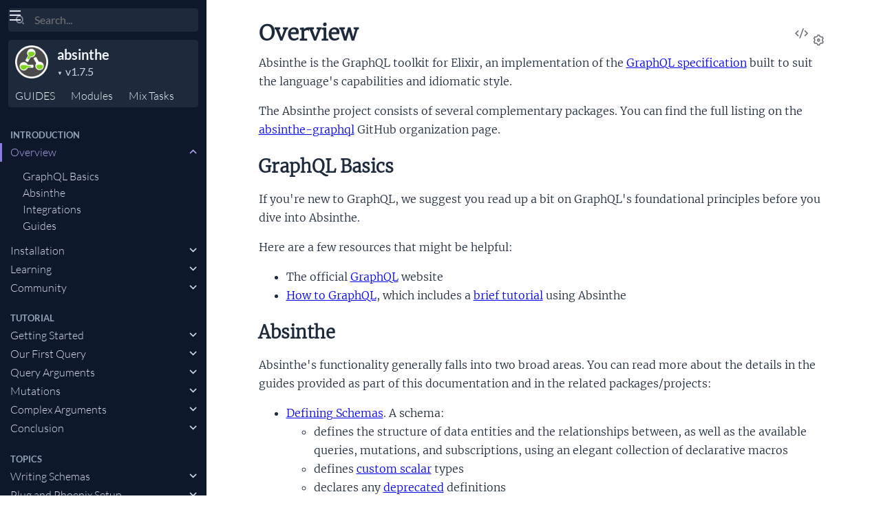

--- FILE ---
content_type: text/html
request_url: https://hexdocs.pm/absinthe/1.7.5/
body_size: -9
content:
<!DOCTYPE html>
<html>
  <head>
    <meta charset="utf-8">
    <title>absinthe v1.7.5 — Documentation</title>
    <meta http-equiv="refresh" content="0; url=overview.html">
    <meta name="generator" content="ExDoc v0.29.4">
  <script async defer data-domain="hexdocs.pm" src="https://stats.hexdocs.pm/js/index.js"></script></head>
  <body></body>
</html>


--- FILE ---
content_type: text/html
request_url: https://hexdocs.pm/absinthe/1.7.5/overview.html
body_size: 3437
content:
<!DOCTYPE html>
<html lang="en">
  <head>
    <meta charset="utf-8">
    <meta http-equiv="x-ua-compatible" content="ie=edge">
    <meta name="viewport" content="width=device-width, initial-scale=1.0">
    <meta name="generator" content="ExDoc v0.29.4">
    <meta name="project" content="absinthe v1.7.5">

    <title>Overview — absinthe v1.7.5</title>
    <link rel="stylesheet" href="dist/html-elixir-HHVY3JYD.css" />


    <script src="dist/handlebars.runtime-NWIB6V2M.js"></script>
    <script src="dist/handlebars.templates-XWGFFSCD.js"></script>
    <script src="dist/sidebar_items-1040643D.js"></script>

      <script src="docs_config.js"></script>

    <script async src="dist/html-JDI3AVDD.js"></script>


  <script async defer data-domain="hexdocs.pm" src="https://stats.hexdocs.pm/js/index.js"></script></head>
  <body data-type="extras" class="page-extra">
    <script>

      try {
        var settings = JSON.parse(localStorage.getItem('ex_doc:settings') || '{}');

        if (settings.theme === 'dark' ||
           ((settings.theme === 'system' || settings.theme == null) &&
             window.matchMedia('(prefers-color-scheme: dark)').matches)
           ) {
          document.body.classList.add('dark')
        }
      } catch (error) { }
    </script>

<div class="main">

<button class="sidebar-button sidebar-toggle" aria-label="toggle sidebar">
  <i class="ri-menu-line ri-lg" title="Collapse/expand sidebar"></i>
</button>

<section class="sidebar">
  <form class="sidebar-search" action="search.html">
    <button type="submit" class="search-button" aria-label="Submit Search">
      <i class="ri-search-2-line" aria-hidden="true" title="Submit search"></i>
    </button>
    <button type="button" tabindex="-1" class="search-close-button" aria-label="Cancel Search">
      <i class="ri-close-line ri-lg" aria-hidden="true" title="Cancel search"></i>
    </button>
    <label class="search-label">
      <p class="sr-only">Search</p>
      <input name="q" type="text" class="search-input" placeholder="Search..." aria-label="Input your search terms" autocomplete="off" autocorrect="off" autocapitalize="off" spellcheck="false" />
    </label>
  </form>

  <div class="autocomplete">
    <div class="autocomplete-results">
    </div>
  </div>

  <div class="sidebar-header">

      <a href="overview.html">
        <img src="assets/logo.png" alt="absinthe" class="sidebar-projectImage">
      </a>

    <div class="sidebar-projectDetails">
      <a href="overview.html" class="sidebar-projectName" translate="no">
absinthe
      </a>
      <div class="sidebar-projectVersion" translate="no">
        v1.7.5
      </div>
    </div>
    <ul class="sidebar-listNav">
      <li><a id="extras-list-link" href="#full-list">GUIDES</a></li>

        <li><a id="modules-list-link" href="#full-list">Modules</a></li>


        <li><a id="tasks-list-link" href="#full-list"><span translate="no">Mix</span> Tasks</a></li>

    </ul>
  </div>

  <div class="gradient"></div>
  <ul id="full-list"></ul>
</section>

<section class="content">
  <output role="status" id="toast"></output>
  <div class="content-outer">
    <div id="content" class="content-inner">

<h1>
<button class="icon-action display-settings">
  <i class="ri-settings-3-line"></i>
  <span class="sr-only">Settings</span>
</button>


    <a href="https://github.com/absinthe-graphql/absinthe/blob/v1.7.5/guides/introduction/overview.md#L1" title="View Source" class="icon-action" rel="help">
      <i class="ri-code-s-slash-line" aria-hidden="true"></i>
      <span class="sr-only">View Source</span>
    </a>


  <span>Overview</span>
</h1>

<p>Absinthe is the GraphQL toolkit for Elixir, an implementation of the <a href="https://github.com/graphql-elixir/graphql">GraphQL specification</a> built to suit the language's capabilities and idiomatic style.</p><p>The Absinthe project consists of several complementary packages. You can find the full listing on the <a href="https://github.com/absinthe-graphql">absinthe-graphql</a> GitHub organization page.</p><h2 id="graphql-basics" class="section-heading">
  <a href="#graphql-basics" class="hover-link"><i class="ri-link-m" aria-hidden="true"></i>
  <p class="sr-only">graphql-basics</p>
  </a>
  GraphQL Basics
</h2>
<p>If you're new to GraphQL, we suggest you read up a bit on GraphQL's foundational principles before you dive into Absinthe.</p><p>Here are a few resources that might be helpful:</p><ul><li>The official <a href="https://graphql.org/">GraphQL</a> website</li><li><a href="https://www.howtographql.com/">How to GraphQL</a>, which includes a <a href="https://www.howtographql.com/graphql-elixir/0-introduction/">brief tutorial</a> using Absinthe</li></ul><h2 id="absinthe" class="section-heading">
  <a href="#absinthe" class="hover-link"><i class="ri-link-m" aria-hidden="true"></i>
  <p class="sr-only">absinthe</p>
  </a>
  Absinthe
</h2>
<p>Absinthe's functionality generally falls into two broad areas. You can read more about the details in the guides provided as part of this documentation and in the related packages/projects:</p><ul><li><a href="schemas.html">Defining Schemas</a>. A schema:<ul><li>defines the structure of data entities and the relationships between, as well as the available queries, mutations, and subscriptions, using an elegant collection of declarative macros</li><li>defines <a href="custom-scalars.html">custom scalar</a> types</li><li>declares any <a href="deprecation.html">deprecated</a> definitions</li><li>defines resolution functions to access data, using a flexible and extensible middleware/plugin system</li></ul></li><li>Executing Documents. A GraphQL document:<ul><li>can be any standard GraphQL query, mutation, or subscription</li><li>may include reusable <a href="variables.html">variable</a> definitions</li><li>can be analyzed for its <a href="complexity-analysis.html">complexity</a> and be rejected if it's unsafe/too expensive</li><li>has a <a href="context-and-authentication.html">context</a> that you can integrate with authentication and authorization strategies</li><li>can contain standard GraphQL <a href="introspection.html">introspection</a> fields</li><li>can include multipart file uploads as GraphQL arguments (as part of the <a href="https://hex.pm/packages/absinthe_plug">absinthe_plug</a> package)</li></ul></li></ul><h2 id="integrations" class="section-heading">
  <a href="#integrations" class="hover-link"><i class="ri-link-m" aria-hidden="true"></i>
  <p class="sr-only">integrations</p>
  </a>
  Integrations
</h2>
<p>Absinthe integrates with a number of other important projects, both on the backend and frontend, to provide a better experience for developers.</p><ul><li>Elixir<ul><li>Support for HTTP APIs using <a href="plug-phoenix.html">Plug and Phoenix</a> via the <a href="https://hex.pm/packages/absinthe_plug">absinthe_plug</a> and <a href="https://hex.pm/packages/absinthe_phoenix">absinthe_phoenix</a> packages</li><li>Support for <a href="https://hex.pm/packages/ecto">Ecto</a> via the <a href="https://github.com/absinthe-graphql/dataloader">dataloader</a> package</li></ul></li><li>JavaScript (client-side)<ul><li>Support for <a href="relay.html">Relay</a> and <a href="apollo.html">Apollo Client</a></li><li>Support for Absinthe's channel-based subscriptions. See <a href="https://github.com/absinthe-graphql/absinthe-socket">absinthe-socket</a>.</li></ul></li></ul><h2 id="guides" class="section-heading">
  <a href="#guides" class="hover-link"><i class="ri-link-m" aria-hidden="true"></i>
  <p class="sr-only">guides</p>
  </a>
  Guides
</h2>
<p>To contribute to the guides, please submit a pull request to the <a href="https://github.com/absinthe-graphql/absinthe">absinthe</a> project on GitHub.</p><p>You'll find the content under <code class="inline">guides/</code>.</p>
<div class="bottom-actions">
  <div class="bottom-actions-item">

      <a href="api-reference.html" class="bottom-actions-button" rel="prev">
        <span class="subheader">
          ← Previous Page
        </span>
        <span class="title">
API Reference
        </span>
      </a>

  </div>
  <div class="bottom-actions-item">

      <a href="installation.html" class="bottom-actions-button" rel="next">
        <span class="subheader">
          Next Page →
        </span>
        <span class="title">
Installation
        </span>
      </a>

  </div>
</div>
      <footer class="footer">
        <p>

            <span class="line">
              <a href="https://hex.pm/packages/absinthe/1.7.5" class="footer-hex-package">Hex Package</a>

              <a href="https://preview.hex.pm/preview/absinthe/1.7.5">Hex Preview</a>

                (<a href="https://preview.hex.pm/preview/absinthe/1.7.5/show/guides/introduction/overview.md">current file</a>)

            </span>

          <span class="line">
            <button class="a-main footer-button display-quick-switch" title="Search HexDocs packages">
              Search HexDocs
            </button>

              <a href="absinthe.epub" title="ePub version">
                Download ePub version
              </a>

          </span>
        </p>

        <p class="built-using">
          Built using
          <a href="https://github.com/elixir-lang/ex_doc" title="ExDoc" target="_blank" rel="help noopener" translate="no">ExDoc</a> (v0.29.4) for the

            <a href="https://elixir-lang.org" title="Elixir" target="_blank" translate="no">Elixir programming language</a>

        </p>
      </footer>
    </div>
  </div>
</section>
</div>


  </body>
</html>


--- FILE ---
content_type: text/javascript
request_url: https://hexdocs.pm/absinthe/1.7.5/docs_config.js
body_size: 244
content:
var versionNodes = [{"version":"v1.9.0","url":"https://hexdocs.pm/absinthe/1.9.0","latest":true},{"version":"v1.8.0","url":"https://hexdocs.pm/absinthe/1.8.0"},{"version":"v1.7.11","url":"https://hexdocs.pm/absinthe/1.7.11"},{"version":"v1.7.10","url":"https://hexdocs.pm/absinthe/1.7.10"},{"version":"v1.7.9","url":"https://hexdocs.pm/absinthe/1.7.9"},{"version":"v1.7.8","url":"https://hexdocs.pm/absinthe/1.7.8"},{"version":"v1.7.7","url":"https://hexdocs.pm/absinthe/1.7.7"},{"version":"v1.7.6","url":"https://hexdocs.pm/absinthe/1.7.6"},{"version":"v1.7.5","url":"https://hexdocs.pm/absinthe/1.7.5"},{"version":"v1.7.4","url":"https://hexdocs.pm/absinthe/1.7.4"},{"version":"v1.7.3","url":"https://hexdocs.pm/absinthe/1.7.3"},{"version":"v1.7.2","url":"https://hexdocs.pm/absinthe/1.7.2"},{"version":"v1.7.1","url":"https://hexdocs.pm/absinthe/1.7.1"},{"version":"v1.7.0","url":"https://hexdocs.pm/absinthe/1.7.0"},{"version":"v1.6.8","url":"https://hexdocs.pm/absinthe/1.6.8"},{"version":"v1.6.7","url":"https://hexdocs.pm/absinthe/1.6.7"},{"version":"v1.6.6","url":"https://hexdocs.pm/absinthe/1.6.6"},{"version":"v1.6.5","url":"https://hexdocs.pm/absinthe/1.6.5"},{"version":"v1.6.4","url":"https://hexdocs.pm/absinthe/1.6.4"},{"version":"v1.6.3","url":"https://hexdocs.pm/absinthe/1.6.3"},{"version":"v1.6.2","url":"https://hexdocs.pm/absinthe/1.6.2"},{"version":"v1.6.1","url":"https://hexdocs.pm/absinthe/1.6.1"},{"version":"v1.6.0","url":"https://hexdocs.pm/absinthe/1.6.0"},{"version":"v1.6.0-rc.1","url":"https://hexdocs.pm/absinthe/1.6.0-rc.1"},{"version":"v1.6.0-rc.0","url":"https://hexdocs.pm/absinthe/1.6.0-rc.0"},{"version":"v1.5.5","url":"https://hexdocs.pm/absinthe/1.5.5"},{"version":"v1.5.4","url":"https://hexdocs.pm/absinthe/1.5.4"},{"version":"v1.5.3","url":"https://hexdocs.pm/absinthe/1.5.3"},{"version":"v1.5.2","url":"https://hexdocs.pm/absinthe/1.5.2"},{"version":"v1.5.1","url":"https://hexdocs.pm/absinthe/1.5.1"},{"version":"v1.5.0","url":"https://hexdocs.pm/absinthe/1.5.0"},{"version":"v1.5.0-rc.5","url":"https://hexdocs.pm/absinthe/1.5.0-rc.5"},{"version":"v1.5.0-rc.4","url":"https://hexdocs.pm/absinthe/1.5.0-rc.4"},{"version":"v1.5.0-rc.3","url":"https://hexdocs.pm/absinthe/1.5.0-rc.3"},{"version":"v1.5.0-rc.2","url":"https://hexdocs.pm/absinthe/1.5.0-rc.2"},{"version":"v1.5.0-rc.1","url":"https://hexdocs.pm/absinthe/1.5.0-rc.1"},{"version":"v1.5.0-rc.0","url":"https://hexdocs.pm/absinthe/1.5.0-rc.0"},{"version":"v1.5.0-beta.2","url":"https://hexdocs.pm/absinthe/1.5.0-beta.2"},{"version":"v1.5.0-beta.1","url":"https://hexdocs.pm/absinthe/1.5.0-beta.1"},{"version":"v1.5.0-beta.0","url":"https://hexdocs.pm/absinthe/1.5.0-beta.0"},{"version":"v1.5.0-alpha.4","url":"https://hexdocs.pm/absinthe/1.5.0-alpha.4"},{"version":"v1.5.0-alpha.3","url":"https://hexdocs.pm/absinthe/1.5.0-alpha.3"},{"version":"v1.5.0-alpha.2","url":"https://hexdocs.pm/absinthe/1.5.0-alpha.2"},{"version":"v1.5.0-alpha.1","url":"https://hexdocs.pm/absinthe/1.5.0-alpha.1"},{"version":"v1.5.0-alpha.0","url":"https://hexdocs.pm/absinthe/1.5.0-alpha.0"},{"version":"v1.4.16","url":"https://hexdocs.pm/absinthe/1.4.16"},{"version":"v1.4.15","url":"https://hexdocs.pm/absinthe/1.4.15"},{"version":"v1.4.14","url":"https://hexdocs.pm/absinthe/1.4.14"},{"version":"v1.4.13","url":"https://hexdocs.pm/absinthe/1.4.13"},{"version":"v1.4.12","url":"https://hexdocs.pm/absinthe/1.4.12"},{"version":"v1.4.11","url":"https://hexdocs.pm/absinthe/1.4.11"},{"version":"v1.4.10","url":"https://hexdocs.pm/absinthe/1.4.10"},{"version":"v1.4.9","url":"https://hexdocs.pm/absinthe/1.4.9"},{"version":"v1.4.8","url":"https://hexdocs.pm/absinthe/1.4.8"},{"version":"v1.4.7","url":"https://hexdocs.pm/absinthe/1.4.7"},{"version":"v1.4.6","url":"https://hexdocs.pm/absinthe/1.4.6"},{"version":"v1.4.5","url":"https://hexdocs.pm/absinthe/1.4.5"},{"version":"v1.4.4","url":"https://hexdocs.pm/absinthe/1.4.4"},{"version":"v1.4.3","url":"https://hexdocs.pm/absinthe/1.4.3"},{"version":"v1.4.2","url":"https://hexdocs.pm/absinthe/1.4.2"},{"version":"v1.4.1","url":"https://hexdocs.pm/absinthe/1.4.1"},{"version":"v1.4.0","url":"https://hexdocs.pm/absinthe/1.4.0"},{"version":"v1.4.0-rc.3","url":"https://hexdocs.pm/absinthe/1.4.0-rc.3"},{"version":"v1.4.0-rc.2","url":"https://hexdocs.pm/absinthe/1.4.0-rc.2"},{"version":"v1.4.0-rc.1","url":"https://hexdocs.pm/absinthe/1.4.0-rc.1"},{"version":"v1.4.0-rc.0","url":"https://hexdocs.pm/absinthe/1.4.0-rc.0"},{"version":"v1.4.0-beta.5","url":"https://hexdocs.pm/absinthe/1.4.0-beta.5"},{"version":"v1.4.0-beta.4","url":"https://hexdocs.pm/absinthe/1.4.0-beta.4"},{"version":"v1.4.0-beta.3","url":"https://hexdocs.pm/absinthe/1.4.0-beta.3"},{"version":"v1.4.0-beta.2","url":"https://hexdocs.pm/absinthe/1.4.0-beta.2"},{"version":"v1.4.0-beta.1","url":"https://hexdocs.pm/absinthe/1.4.0-beta.1"},{"version":"v1.3.2","url":"https://hexdocs.pm/absinthe/1.3.2"},{"version":"v1.3.1","url":"https://hexdocs.pm/absinthe/1.3.1"},{"version":"v1.3.0","url":"https://hexdocs.pm/absinthe/1.3.0"},{"version":"v1.3.0-rc.0","url":"https://hexdocs.pm/absinthe/1.3.0-rc.0"},{"version":"v1.3.0-beta.2","url":"https://hexdocs.pm/absinthe/1.3.0-beta.2"},{"version":"v1.3.0-beta.1","url":"https://hexdocs.pm/absinthe/1.3.0-beta.1"},{"version":"v1.3.0-beta.0","url":"https://hexdocs.pm/absinthe/1.3.0-beta.0"},{"version":"v1.2.6","url":"https://hexdocs.pm/absinthe/1.2.6"},{"version":"v1.2.5","url":"https://hexdocs.pm/absinthe/1.2.5"},{"version":"v1.2.4","url":"https://hexdocs.pm/absinthe/1.2.4"},{"version":"v1.2.3","url":"https://hexdocs.pm/absinthe/1.2.3"},{"version":"v1.2.1","url":"https://hexdocs.pm/absinthe/1.2.1"},{"version":"v1.2.0","url":"https://hexdocs.pm/absinthe/1.2.0"},{"version":"v1.2.0-rc.0","url":"https://hexdocs.pm/absinthe/1.2.0-rc.0"},{"version":"v1.2.0-beta.0","url":"https://hexdocs.pm/absinthe/1.2.0-beta.0"},{"version":"v1.2.0-alpha0","url":"https://hexdocs.pm/absinthe/1.2.0-alpha0"},{"version":"v1.2.0-alpha.2","url":"https://hexdocs.pm/absinthe/1.2.0-alpha.2"},{"version":"v1.2.0-alpha.1","url":"https://hexdocs.pm/absinthe/1.2.0-alpha.1"},{"version":"v1.1.11","url":"https://hexdocs.pm/absinthe/1.1.11"},{"version":"v1.1.10","url":"https://hexdocs.pm/absinthe/1.1.10"},{"version":"v1.1.9","url":"https://hexdocs.pm/absinthe/1.1.9"},{"version":"v1.1.8","url":"https://hexdocs.pm/absinthe/1.1.8"},{"version":"v1.1.7","url":"https://hexdocs.pm/absinthe/1.1.7"},{"version":"v1.1.6","url":"https://hexdocs.pm/absinthe/1.1.6"},{"version":"v1.1.5","url":"https://hexdocs.pm/absinthe/1.1.5"},{"version":"v1.1.4","url":"https://hexdocs.pm/absinthe/1.1.4"},{"version":"v1.1.3","url":"https://hexdocs.pm/absinthe/1.1.3"},{"version":"v1.1.2","url":"https://hexdocs.pm/absinthe/1.1.2"},{"version":"v1.1.1","url":"https://hexdocs.pm/absinthe/1.1.1"},{"version":"v1.1.0","url":"https://hexdocs.pm/absinthe/1.1.0"},{"version":"v1.0.0","url":"https://hexdocs.pm/absinthe/1.0.0"},{"version":"v0.5.2","url":"https://hexdocs.pm/absinthe/0.5.2"},{"version":"v0.5.1","url":"https://hexdocs.pm/absinthe/0.5.1"},{"version":"v0.5.0","url":"https://hexdocs.pm/absinthe/0.5.0"},{"version":"v0.4.6","url":"https://hexdocs.pm/absinthe/0.4.6"},{"version":"v0.4.5","url":"https://hexdocs.pm/absinthe/0.4.5"},{"version":"v0.4.4","url":"https://hexdocs.pm/absinthe/0.4.4"},{"version":"v0.4.3","url":"https://hexdocs.pm/absinthe/0.4.3"},{"version":"v0.4.2","url":"https://hexdocs.pm/absinthe/0.4.2"},{"version":"v0.4.1","url":"https://hexdocs.pm/absinthe/0.4.1"},{"version":"v0.4.0","url":"https://hexdocs.pm/absinthe/0.4.0"},{"version":"v0.2.3","url":"https://hexdocs.pm/absinthe/0.2.3"},{"version":"v0.2.2","url":"https://hexdocs.pm/absinthe/0.2.2"},{"version":"v0.2.1","url":"https://hexdocs.pm/absinthe/0.2.1"},{"version":"v0.1.0","url":"https://hexdocs.pm/absinthe/0.1.0"}];
var searchNodes = [{"name":"absinthe","version":"1.9.0"}];

--- FILE ---
content_type: text/javascript
request_url: https://hexdocs.pm/absinthe/1.7.5/dist/sidebar_items-1040643D.js
body_size: 9731
content:
sidebarNodes={"extras":[{"group":"","headers":[{"anchor":"modules","id":"Modules"},{"anchor":"mix-tasks","id":"Mix Tasks"}],"id":"api-reference","title":"API Reference"},{"group":"Introduction","headers":[{"anchor":"graphql-basics","id":"GraphQL Basics"},{"anchor":"absinthe","id":"Absinthe"},{"anchor":"integrations","id":"Integrations"},{"anchor":"guides","id":"Guides"}],"id":"overview","title":"Overview"},{"group":"Introduction","headers":[{"anchor":"overriding-dependencies","id":"Overriding Dependencies"},{"anchor":"plug-phoenix-and-graphiql","id":"Plug, Phoenix, and GraphiQL"}],"id":"installation","title":"Installation"},{"group":"Introduction","headers":[{"anchor":"books","id":"Books"},{"anchor":"online-resources","id":"Online Resources"},{"anchor":"videos","id":"Videos"},{"anchor":"general-graphql-information","id":"General GraphQL Information"}],"id":"learning","title":"Learning"},{"group":"Introduction","headers":[{"anchor":"twitter","id":"Twitter"},{"anchor":"chat","id":"Chat"},{"anchor":"forum","id":"Forum"}],"id":"community","title":"Community"},{"group":"Tutorial","headers":[{"anchor":"background","id":"Background"},{"anchor":"the-example","id":"The Example"},{"anchor":"first-step","id":"First Step"}],"id":"start","title":"Getting Started"},{"group":"Tutorial","headers":[{"anchor":"next-step","id":"Next Step"}],"id":"our-first-query","title":"Our First Query"},{"group":"Tutorial","headers":[{"anchor":"defining-arguments","id":"Defining Arguments"},{"anchor":"arguments-and-non-root-fields","id":"Arguments and Non-Root Fields"},{"anchor":"next-step","id":"Next Step"}],"id":"query-arguments","title":"Query Arguments"},{"group":"Tutorial","headers":[{"anchor":"authorization","id":"Authorization"},{"anchor":"next-step","id":"Next Step"}],"id":"mutations","title":"Mutations"},{"group":"Tutorial","headers":[{"anchor":"next-step","id":"Next Step"}],"id":"complex-arguments","title":"Complex Arguments"},{"group":"Tutorial","headers":[{"anchor":"please-help","id":"Please Help!"}],"id":"conclusion","title":"Conclusion"},{"group":"Topics","headers":[{"anchor":"importing-types","id":"Importing Types"}],"id":"schemas","title":"Writing Schemas"},{"group":"Topics","headers":[{"anchor":"plug","id":"Plug"},{"anchor":"phoenix","id":"Phoenix"},{"anchor":"absinthe-context","id":"Absinthe Context"},{"anchor":"graphiql","id":"GraphiQL"},{"anchor":"general-usage","id":"General Usage"},{"anchor":"configuration-notes","id":"Configuration Notes"},{"anchor":"inside-phoenix-controllers","id":"Inside Phoenix controllers"}],"id":"plug-phoenix","title":"Plug and Phoenix Setup"},{"group":"Topics","headers":[{"anchor":"create-a-middleware","id":"Create a Middleware"},{"anchor":"using-middlewares","id":"Using Middlewares"}],"id":"middleware-and-plugins","title":"Writing Middleware and Plugins"},{"group":"Topics","headers":[{"anchor":"basic-errors","id":"Basic Errors"},{"anchor":"ecto-changeset-errors","id":"Ecto.Changeset Errors"}],"id":"errors","title":"Returning Errors"},{"group":"Topics","headers":[{"anchor":"avoiding-n-1-queries","id":"Avoiding N+1 Queries"}],"id":"batching","title":"Batching Resolution"},{"group":"Topics","headers":[{"anchor":"installation","id":"Installation"},{"anchor":"usage","id":"Usage"}],"id":"dataloader","title":"Dataloader"},{"group":"Topics","headers":[{"anchor":"basic-usage","id":"Basic Usage"},{"anchor":"context-and-plugs","id":"Context and Plugs"}],"id":"context-and-authentication","title":"The Context and Authentication"},{"group":"Topics","headers":[],"id":"subscriptions","title":"Understanding Subscriptions"},{"group":"Topics","headers":[{"anchor":"defining-a-scalar","id":"Defining a scalar"}],"id":"custom-scalars","title":"Custom Scalar Types"},{"group":"Topics","headers":[{"anchor":"example","id":"Example"},{"anchor":"what-about-root-types","id":"What about root types?"}],"id":"importing-types","title":"Importing Types"},{"group":"Topics","headers":[{"anchor":"an-example","id":"An Example"}],"id":"importing-fields","title":"Importing Fields"},{"group":"Topics","headers":[],"id":"variables","title":"Using Document Variables"},{"group":"Topics","headers":[{"anchor":"using-graphiql","id":"Using GraphiQL"}],"id":"introspection","title":"Schema Introspection"},{"group":"Topics","headers":[{"anchor":"interactive-telemetry","id":"Interactive Telemetry"},{"anchor":"opentelemetry","id":"Opentelemetry"}],"id":"telemetry","title":"Telemetry"},{"group":"Topics","headers":[],"id":"deprecation","title":"Schema Deprecation"},{"group":"Topics","headers":[],"id":"adapters","title":"Document Adapters"},{"group":"Topics","headers":[{"anchor":"complexity-analysis","id":"Complexity Analysis"},{"anchor":"complexity-analysis","id":"Complexity Analysis"},{"anchor":"token-limits","id":"Token Limits"}],"id":"complexity-analysis","title":"Safety Limits"},{"group":"Topics","headers":[{"anchor":"example","id":"Example"},{"anchor":"integration-with-client-side-graphql-frameworks","id":"Integration with Client-side GraphQL Frameworks"}],"id":"file-uploads","title":"File Uploads"},{"group":"Topics","headers":[{"anchor":"testing-with-absinthe-plug","id":"Testing with Absinthe Plug"},{"anchor":"example","id":"Example"}],"id":"testing","title":"Testing"},{"group":"Client Guides","headers":[{"anchor":"over-http","id":"Over HTTP"},{"anchor":"over-websockets","id":"Over Websockets"}],"id":"javascript","title":"Using with JavaScript"},{"group":"Client Guides","headers":[{"anchor":"using-an-http-link","id":"Using an HTTP link"},{"anchor":"using-a-websocket-link","id":"Using a websocket link"},{"anchor":"using-both-http-and-websocket-links","id":"Using both HTTP and websocket links"}],"id":"apollo","title":"Using with Apollo Client"},{"group":"Client Guides","headers":[{"anchor":"using-absinthe-relay","id":"Using Absinthe.Relay"},{"anchor":"nodes","id":"Nodes"},{"anchor":"mutations","id":"Mutations"},{"anchor":"connections","id":"Connections"}],"id":"relay","title":"Using with Relay"},{"group":"Upgrade Guides","headers":[{"anchor":"middleware-watch-out-for-eager-default","id":"Middleware: Watch Out for Eager Default"},{"anchor":"plugins-change-arguments","id":"Plugins: Change Arguments"},{"anchor":"calling-all-resolvers-the-null-literal-has-arrived","id":"Calling All Resolvers: The Null Literal Has Arrived"},{"anchor":"expect-shorter-error-messages","id":"Expect Shorter Error Messages"}],"id":"v1-4","title":"Upgrading to v1.4"},{"group":"Upgrade Guides","headers":[{"anchor":"breaking-changes","id":"Breaking changes"}],"id":"v1-5","title":"Upgrading to v1.5"},{"group":"Changelog","headers":[{"anchor":"1-7-4","id":"1.7.4"},{"anchor":"1-7-4","id":"1.7.4"},{"anchor":"1-7-3","id":"1.7.3"},{"anchor":"1-7-2","id":"1.7.2"},{"anchor":"1-7-1","id":"1.7.1"},{"anchor":"1-7-0","id":"1.7.0"},{"anchor":"1-6-7-retired","id":"1.6.7 (Retired)"},{"anchor":"1-6-6","id":"1.6.6"},{"anchor":"1-6-5","id":"1.6.5"},{"anchor":"1-6-4","id":"1.6.4"},{"anchor":"1-6-3","id":"1.6.3"},{"anchor":"1-6-2","id":"1.6.2"},{"anchor":"1-6-1","id":"1.6.1"},{"anchor":"1-6-0","id":"1.6.0"},{"anchor":"1-5-5","id":"1.5.5"},{"anchor":"1-5-4","id":"1.5.4"},{"anchor":"1-5-3","id":"1.5.3"},{"anchor":"1-5-2","id":"1.5.2"},{"anchor":"1-5-1","id":"1.5.1"},{"anchor":"v1-5-0-rc","id":"v1.5.0 (Rc)"},{"anchor":"v1-5-0-beta","id":"v1.5.0 (Beta)"},{"anchor":"v1-5-0-alpha","id":"v1.5.0 (Alpha)"},{"anchor":"v1-4","id":"v1.4"}],"id":"changelog","title":"Changelog"}],"modules":[{"group":"","id":"Absinthe","nodeGroups":[{"key":"types","name":"Types","nodes":[{"anchor":"t:pipeline_modifier_fun/0","id":"pipeline_modifier_fun/0","title":"pipeline_modifier_fun()"},{"anchor":"t:result_error_t/0","id":"result_error_t/0","title":"result_error_t()"},{"anchor":"t:result_selection_t/0","id":"result_selection_t/0","title":"result_selection_t()"},{"anchor":"t:result_t/0","id":"result_t/0","title":"result_t()"},{"anchor":"t:run_opts/0","id":"run_opts/0","title":"run_opts()"},{"anchor":"t:run_result/0","id":"run_result/0","title":"run_result()"}]},{"key":"functions","name":"Functions","nodes":[{"anchor":"run/3","id":"run/3","title":"run(document, schema, options \\\\ [])"},{"anchor":"run!/3","id":"run!/3","title":"run!(input, schema, options \\\\ [])"}]}],"sections":[],"title":"Absinthe"},{"group":"","id":"Absinthe.Formatter","nodeGroups":[{"key":"functions","name":"Functions","nodes":[{"anchor":"features/1","id":"features/1","title":"features(opts)"},{"anchor":"format/2","id":"format/2","title":"format(contents, opts \\\\ [])"}]}],"sections":[{"anchor":"module-example","id":"Example"}],"title":"Absinthe.Formatter"},{"group":"","id":"Absinthe.Lexer","nodeGroups":[{"key":"functions","name":"Functions","nodes":[{"anchor":"do_tokenize/2","id":"do_tokenize/2","title":"do_tokenize(binary, opts \\\\ [])"},{"anchor":"line_and_column/3","id":"line_and_column/3","title":"line_and_column(arg, byte_offset, column_correction)"},{"anchor":"tokenize/2","id":"tokenize/2","title":"tokenize(input, options \\\\ [])"}]}],"sections":[],"title":"Absinthe.Lexer"},{"group":"","id":"Absinthe.Schema.Manager","nodeGroups":[{"key":"functions","name":"Functions","nodes":[{"anchor":"child_spec/1","id":"child_spec/1","title":"child_spec(init_arg)"},{"anchor":"init/1","id":"init/1","title":"init(schema_module)"},{"anchor":"start_link/1","id":"start_link/1","title":"start_link(schema)"}]}],"sections":[],"title":"Absinthe.Schema.Manager"},{"group":"","id":"Absinthe.Schema.PersistentTerm","nodeGroups":[{"key":"functions","name":"Functions","nodes":[{"anchor":"pipeline/1","id":"pipeline/1","title":"pipeline(pipeline)"}]}],"sections":[],"title":"Absinthe.Schema.PersistentTerm"},{"group":"","id":"Absinthe.Schema.Provider","nodeGroups":[{"key":"types","name":"Types","nodes":[{"anchor":"t:schema_identifier/0","id":"schema_identifier/0","title":"schema_identifier()"},{"anchor":"t:type_group/0","id":"type_group/0","title":"type_group()"}]},{"key":"callbacks","name":"Callbacks","nodes":[{"anchor":"c:__absinthe_directive__/2","id":"__absinthe_directive__/2","title":"__absinthe_directive__(schema_identifier, identifier_t)"},{"anchor":"c:__absinthe_directives__/1","id":"__absinthe_directives__/1","title":"__absinthe_directives__(schema_identifier)"},{"anchor":"c:__absinthe_interface_implementors__/1","id":"__absinthe_interface_implementors__/1","title":"__absinthe_interface_implementors__(schema_identifier)"},{"anchor":"c:__absinthe_type__/2","id":"__absinthe_type__/2","title":"__absinthe_type__(schema_identifier, identifier_t)"},{"anchor":"c:__absinthe_types__/1","id":"__absinthe_types__/1","title":"__absinthe_types__(schema_identifier)"},{"anchor":"c:__absinthe_types__/2","id":"__absinthe_types__/2","title":"__absinthe_types__(schema_identifier, type_group)"},{"anchor":"c:pipeline/1","id":"pipeline/1","title":"pipeline(t)"}]}],"sections":[],"title":"Absinthe.Schema.Provider"},{"group":"Schema Definition and Types","id":"Absinthe.Resolution.Helpers","nodeGroups":[{"key":"types","name":"Types","nodes":[{"anchor":"t:dataloader_key_fun/0","id":"dataloader_key_fun/0","title":"dataloader_key_fun()"},{"anchor":"t:dataloader_opt/0","id":"dataloader_opt/0","title":"dataloader_opt()"},{"anchor":"t:dataloader_tuple/0","id":"dataloader_tuple/0","title":"dataloader_tuple()"}]},{"key":"functions","name":"Functions","nodes":[{"anchor":"async/2","id":"async/2","title":"async(fun, opts \\\\ [])"},{"anchor":"batch/4","id":"batch/4","title":"batch(batch_fun, batch_data, post_batch_fun, opts \\\\ [])"},{"anchor":"dataloader/1","id":"dataloader/1","title":"dataloader(source)"},{"anchor":"dataloader/2","id":"dataloader/2","title":"dataloader(source, opts)"},{"anchor":"dataloader/3","id":"dataloader/3","title":"dataloader(source, fun, opts \\\\ [])"},{"anchor":"on_load/2","id":"on_load/2","title":"on_load(loader, fun)"}]}],"sections":[],"title":"Absinthe.Resolution.Helpers"},{"group":"Schema Definition and Types","id":"Absinthe.Schema","nodeGroups":[{"key":"types","name":"Types","nodes":[{"anchor":"t:t/0","id":"t/0","title":"t()"}]},{"key":"callbacks","name":"Callbacks","nodes":[{"anchor":"c:context/1","id":"context/1","title":"context(map)"},{"anchor":"c:hydrate/2","id":"hydrate/2","title":"hydrate(node, ancestors)"},{"anchor":"c:middleware/3","id":"middleware/3","title":"middleware(list, t, t)"},{"anchor":"c:plugins/0","id":"plugins/0","title":"plugins()"}]},{"key":"functions","name":"Functions","nodes":[{"anchor":"apply_modifiers/2","id":"apply_modifiers/2","title":"apply_modifiers(pipeline, schema)"},{"anchor":"child_spec/1","id":"child_spec/1","title":"child_spec(schema)"},{"anchor":"concrete_types/2","id":"concrete_types/2","title":"concrete_types(schema, type)"},{"anchor":"directives/1","id":"directives/1","title":"directives(schema)"},{"anchor":"implementors/2","id":"implementors/2","title":"implementors(schema, ident)"},{"anchor":"introspect/2","id":"introspect/2","title":"introspect(schema, opts \\\\ [])"},{"anchor":"introspection_types/1","id":"introspection_types/1","title":"introspection_types(schema)"},{"anchor":"lookup_directive/2","id":"lookup_directive/2","title":"lookup_directive(schema, name)"},{"anchor":"lookup_type/3","id":"lookup_type/3","title":"lookup_type(schema, type, options \\\\ [unwrap: true])"},{"anchor":"mutation/2","id":"mutation/2","title":"mutation(raw_attrs \\\\ [name: \"RootMutationType\"], list)"},{"anchor":"query/2","id":"query/2","title":"query(raw_attrs \\\\ [name: \"RootQueryType\"], list)"},{"anchor":"referenced_types/1","id":"referenced_types/1","title":"referenced_types(schema)"},{"anchor":"replace_default/4","id":"replace_default/4","title":"replace_default(middleware_list, new_middleware, map, object)"},{"anchor":"schema_declaration/1","id":"schema_declaration/1","title":"schema_declaration(schema)"},{"anchor":"subscription/2","id":"subscription/2","title":"subscription(raw_attrs \\\\ [name: \"RootSubscriptionType\"], list)"},{"anchor":"to_sdl/1","id":"to_sdl/1","title":"to_sdl(schema)"},{"anchor":"types/1","id":"types/1","title":"types(schema)"},{"anchor":"used_types/1","id":"used_types/1","title":"used_types(schema)"}]}],"sections":[{"anchor":"module-custom-schema-manipulation-in-progress","id":"Custom Schema Manipulation (in progress)"}],"title":"Absinthe.Schema"},{"group":"Schema Definition and Types","id":"Absinthe.Schema.Hydrator","nodeGroups":[{"key":"types","name":"Types","nodes":[{"anchor":"t:hydration/0","id":"hydration/0","title":"hydration()"}]},{"key":"callbacks","name":"Callbacks","nodes":[{"anchor":"c:apply_hydration/2","id":"apply_hydration/2","title":"apply_hydration(node, hydration)"}]}],"sections":[],"title":"Absinthe.Schema.Hydrator"},{"group":"Schema Definition and Types","id":"Absinthe.Schema.Notation","nodeGroups":[{"key":"types","name":"Types","nodes":[{"anchor":"t:import_sdl_option/0","id":"import_sdl_option/0","title":"import_sdl_option()"}]},{"key":"functions","name":"Functions","nodes":[{"anchor":"arg/2","id":"arg/2","title":"arg(identifier, attrs)"},{"anchor":"arg/3","id":"arg/3","title":"arg(identifier, type, attrs)"},{"anchor":"build_reference/1","id":"build_reference/1","title":"build_reference(env)"},{"anchor":"complexity/1","id":"complexity/1","title":"complexity(func_ast)"},{"anchor":"config/1","id":"config/1","title":"config(config_fun)"},{"anchor":"deprecate/1","id":"deprecate/1","title":"deprecate(msg \\\\ nil)"},{"anchor":"description/1","id":"description/1","title":"description(text)"},{"anchor":"directive/1","id":"directive/1","title":"directive(identifier)"},{"anchor":"directive/2","id":"directive/2","title":"directive(identifier, attrs)"},{"anchor":"directive/3","id":"directive/3","title":"directive(identifier, attrs, list)"},{"anchor":"enum/2","id":"enum/2","title":"enum(identifier, attrs)"},{"anchor":"enum/3","id":"enum/3","title":"enum(identifier, attrs, list)"},{"anchor":"expand/1","id":"expand/1","title":"expand(func_ast)"},{"anchor":"extend/2","id":"extend/2","title":"extend(arg, list)"},{"anchor":"extend/3","id":"extend/3","title":"extend(arg, attrs, list)"},{"anchor":"field/2","id":"field/2","title":"field(identifier, attrs)"},{"anchor":"field/3","id":"field/3","title":"field(identifier, attrs, attrs)"},{"anchor":"field/4","id":"field/4","title":"field(identifier, type, attrs, list)"},{"anchor":"grab_functions/4","id":"grab_functions/4","title":"grab_functions(origin, type, identifier, attrs)"},{"anchor":"handle_arg_attrs/3","id":"handle_arg_attrs/3","title":"handle_arg_attrs(identifier, type, raw_attrs)"},{"anchor":"handle_enum_value_attrs/3","id":"handle_enum_value_attrs/3","title":"handle_enum_value_attrs(identifier, raw_attrs, env)"},{"anchor":"import_directives/2","id":"import_directives/2","title":"import_directives(type_module_ast, opts \\\\ [])"},{"anchor":"import_fields/2","id":"import_fields/2","title":"import_fields(source_criteria, opts \\\\ [])"},{"anchor":"import_sdl/1","id":"import_sdl/1","title":"import_sdl(opts)"},{"anchor":"import_sdl/2","id":"import_sdl/2","title":"import_sdl(sdl, opts \\\\ [])"},{"anchor":"import_type_extensions/2","id":"import_type_extensions/2","title":"import_type_extensions(type_module_ast, opts \\\\ [])"},{"anchor":"import_types/2","id":"import_types/2","title":"import_types(type_module_ast, opts \\\\ [])"},{"anchor":"input_object/3","id":"input_object/3","title":"input_object(identifier, attrs \\\\ [], list)"},{"anchor":"interface/1","id":"interface/1","title":"interface(identifier)"},{"anchor":"interface/3","id":"interface/3","title":"interface(identifier, attrs \\\\ [], list)"},{"anchor":"interfaces/1","id":"interfaces/1","title":"interfaces(ifaces)"},{"anchor":"is_type_of/1","id":"is_type_of/1","title":"is_type_of(func_ast)"},{"anchor":"lift_functions/2","id":"lift_functions/2","title":"lift_functions(schema, origin)"},{"anchor":"lift_functions/3","id":"lift_functions/3","title":"lift_functions(node, acc, origin)"},{"anchor":"list_of/1","id":"list_of/1","title":"list_of(type)"},{"anchor":"meta/1","id":"meta/1","title":"meta(keyword_list)"},{"anchor":"meta/2","id":"meta/2","title":"meta(key, value)"},{"anchor":"middleware/2","id":"middleware/2","title":"middleware(new_middleware, opts \\\\ [])"},{"anchor":"non_null/1","id":"non_null/1","title":"non_null(type)"},{"anchor":"noop/1","id":"noop/1","title":"noop(desc)"},{"anchor":"object/3","id":"object/3","title":"object(identifier, attrs \\\\ [], block)"},{"anchor":"on/1","id":"on/1","title":"on(ast_node)"},{"anchor":"parse/1","id":"parse/1","title":"parse(func_ast)"},{"anchor":"put_attr/2","id":"put_attr/2","title":"put_attr(module, thing)"},{"anchor":"put_desc/2","id":"put_desc/2","title":"put_desc(module, ref)"},{"anchor":"put_reference/2","id":"put_reference/2","title":"put_reference(attrs, env)"},{"anchor":"record!/5","id":"record!/5","title":"record!(env, type, identifier, attrs, block)"},{"anchor":"record_applied_directive!/3","id":"record_applied_directive!/3","title":"record_applied_directive!(env, name, attrs)"},{"anchor":"record_config!/2","id":"record_config!/2","title":"record_config!(env, fun_ast)"},{"anchor":"record_extend!/4","id":"record_extend!/4","title":"record_extend!(caller, attrs, type_block, extend_block)"},{"anchor":"record_middleware!/3","id":"record_middleware!/3","title":"record_middleware!(env, new_middleware, opts)"},{"anchor":"record_schema!/2","id":"record_schema!/2","title":"record_schema!(env, block)"},{"anchor":"record_trigger!/3","id":"record_trigger!/3","title":"record_trigger!(env, mutations, attrs)"},{"anchor":"repeatable/1","id":"repeatable/1","title":"repeatable(bool)"},{"anchor":"resolve/1","id":"resolve/1","title":"resolve(func_ast)"},{"anchor":"resolve_type/1","id":"resolve_type/1","title":"resolve_type(func_ast)"},{"anchor":"scalar/2","id":"scalar/2","title":"scalar(identifier, attrs)"},{"anchor":"scalar/3","id":"scalar/3","title":"scalar(identifier, attrs, list)"},{"anchor":"schema/1","id":"schema/1","title":"schema(list)"},{"anchor":"serialize/1","id":"serialize/1","title":"serialize(func_ast)"},{"anchor":"trigger/2","id":"trigger/2","title":"trigger(mutations, attrs)"},{"anchor":"types/1","id":"types/1","title":"types(types)"},{"anchor":"union/3","id":"union/3","title":"union(identifier, attrs \\\\ [], list)"},{"anchor":"value/2","id":"value/2","title":"value(identifier, raw_attrs \\\\ [])"},{"anchor":"values/1","id":"values/1","title":"values(values)"}]}],"sections":[{"anchor":"module-example","id":"Example"}],"title":"Absinthe.Schema.Notation"},{"group":"Schema Definition and Types","id":"Absinthe.Schema.Prototype","nodeGroups":[{"key":"functions","name":"Functions","nodes":[{"anchor":"expand_deprecate/2","id":"expand_deprecate/2","title":"expand_deprecate(arguments, node)"},{"anchor":"pipeline/1","id":"pipeline/1","title":"pipeline(pipeline)"}]}],"sections":[],"title":"Absinthe.Schema.Prototype"},{"group":"Schema Definition and Types","id":"Absinthe.Type.Argument","nodeGroups":[{"key":"types","name":"Types","nodes":[{"anchor":"t:t/0","id":"t/0","title":"t()"}]}],"sections":[],"title":"Absinthe.Type.Argument"},{"group":"Schema Definition and Types","id":"Absinthe.Type.Custom","sections":[],"title":"Absinthe.Type.Custom"},{"group":"Schema Definition and Types","id":"Absinthe.Type.Directive","nodeGroups":[{"key":"types","name":"Types","nodes":[{"anchor":"t:location/0","id":"location/0","title":"location()"},{"anchor":"t:t/0","id":"t/0","title":"t()"}]}],"sections":[],"title":"Absinthe.Type.Directive"},{"group":"Schema Definition and Types","id":"Absinthe.Type.Enum","nodeGroups":[{"key":"types","name":"Types","nodes":[{"anchor":"t:t/0","id":"t/0","title":"t()"}]},{"key":"functions","name":"Functions","nodes":[{"anchor":"kind/0","id":"kind/0","title":"kind()"}]}],"sections":[{"anchor":"module-examples","id":"Examples"}],"title":"Absinthe.Type.Enum"},{"group":"Schema Definition and Types","id":"Absinthe.Type.Enum.Value","nodeGroups":[{"key":"types","name":"Types","nodes":[{"anchor":"t:t/0","id":"t/0","title":"t()"}]}],"sections":[],"title":"Absinthe.Type.Enum.Value"},{"group":"Schema Definition and Types","id":"Absinthe.Type.Field","nodeGroups":[{"key":"types","name":"Types","nodes":[{"anchor":"t:complexity_t/0","id":"complexity_t/0","title":"complexity_t()"},{"anchor":"t:custom_error/0","id":"custom_error/0","title":"custom_error()"},{"anchor":"t:error_message/0","id":"error_message/0","title":"error_message()"},{"anchor":"t:error_result/0","id":"error_result/0","title":"error_result()"},{"anchor":"t:error_value/0","id":"error_value/0","title":"error_value()"},{"anchor":"t:middleware_result/0","id":"middleware_result/0","title":"middleware_result()"},{"anchor":"t:ok_result/0","id":"ok_result/0","title":"ok_result()"},{"anchor":"t:resolver_t/0","id":"resolver_t/0","title":"resolver_t()"},{"anchor":"t:result/0","id":"result/0","title":"result()"},{"anchor":"t:serializable/0","id":"serializable/0","title":"serializable()"},{"anchor":"t:t/0","id":"t/0","title":"t()"}]}],"sections":[],"title":"Absinthe.Type.Field"},{"group":"Schema Definition and Types","id":"Absinthe.Type.InputObject","nodeGroups":[{"key":"types","name":"Types","nodes":[{"anchor":"t:t/0","id":"t/0","title":"t()"}]},{"key":"functions","name":"Functions","nodes":[{"anchor":"kind/0","id":"kind/0","title":"kind()"}]}],"sections":[{"anchor":"module-example","id":"Example"}],"title":"Absinthe.Type.InputObject"},{"group":"Schema Definition and Types","id":"Absinthe.Type.Interface","nodeGroups":[{"key":"types","name":"Types","nodes":[{"anchor":"t:t/0","id":"t/0","title":"t()"}]},{"key":"functions","name":"Functions","nodes":[{"anchor":"kind/0","id":"kind/0","title":"kind()"},{"anchor":"resolve_type/4","id":"resolve_type/4","title":"resolve_type(type, obj, env, opts \\\\ [lookup: true])"},{"anchor":"type_resolvable?/2","id":"type_resolvable?/2","title":"type_resolvable?(schema, iface)"}]}],"sections":[],"title":"Absinthe.Type.Interface"},{"group":"Schema Definition and Types","id":"Absinthe.Type.List","nodeGroups":[{"key":"types","name":"Types","nodes":[{"anchor":"t:t/0","id":"t/0","title":"t()"}]},{"key":"functions","name":"Functions","nodes":[{"anchor":"kind/0","id":"kind/0","title":"kind()"}]}],"sections":[{"anchor":"module-examples","id":"Examples"}],"title":"Absinthe.Type.List"},{"group":"Schema Definition and Types","id":"Absinthe.Type.NonNull","nodeGroups":[{"key":"types","name":"Types","nodes":[{"anchor":"t:t/0","id":"t/0","title":"t()"},{"anchor":"t:t/1","id":"t/1","title":"t(x)"}]},{"key":"functions","name":"Functions","nodes":[{"anchor":"kind/0","id":"kind/0","title":"kind()"}]}],"sections":[{"anchor":"module-examples","id":"Examples"}],"title":"Absinthe.Type.NonNull"},{"group":"Schema Definition and Types","id":"Absinthe.Type.Object","nodeGroups":[{"key":"types","name":"Types","nodes":[{"anchor":"t:t/0","id":"t/0","title":"t()"}]},{"key":"functions","name":"Functions","nodes":[{"anchor":"kind/0","id":"kind/0","title":"kind()"}]}],"sections":[{"anchor":"module-examples","id":"Examples"}],"title":"Absinthe.Type.Object"},{"group":"Schema Definition and Types","id":"Absinthe.Type.Scalar","nodeGroups":[{"key":"types","name":"Types","nodes":[{"anchor":"t:t/0","id":"t/0","title":"t()"},{"anchor":"t:value_t/0","id":"value_t/0","title":"value_t()"}]},{"key":"functions","name":"Functions","nodes":[{"anchor":"kind/0","id":"kind/0","title":"kind()"},{"anchor":"parse/3","id":"parse/3","title":"parse(type, value, context \\\\ %{})"},{"anchor":"serialize/2","id":"serialize/2","title":"serialize(type, value)"}]}],"sections":[{"anchor":"module-built-in-scalars","id":"Built-In Scalars"},{"anchor":"module-built-in-custom-types","id":"Built-in custom types"},{"anchor":"module-example","id":"Example"}],"title":"Absinthe.Type.Scalar"},{"group":"Schema Definition and Types","id":"Absinthe.Type.Union","nodeGroups":[{"key":"types","name":"Types","nodes":[{"anchor":"t:t/0","id":"t/0","title":"t()"}]},{"key":"functions","name":"Functions","nodes":[{"anchor":"kind/0","id":"kind/0","title":"kind()"}]}],"sections":[],"title":"Absinthe.Type.Union"},{"group":"Middleware and Plugins","id":"Absinthe.Middleware","nodeGroups":[{"key":"types","name":"Types","nodes":[{"anchor":"t:function_name/0","id":"function_name/0","title":"function_name()"},{"anchor":"t:spec/0","id":"spec/0","title":"spec()"}]},{"key":"callbacks","name":"Callbacks","nodes":[{"anchor":"c:call/2","id":"call/2","title":"call(t, term)"}]},{"key":"functions","name":"Functions","nodes":[{"anchor":"unshim/2","id":"unshim/2","title":"unshim(list, schema)"}]}],"sections":[{"anchor":"module-example","id":"Example"},{"anchor":"module-the-middleware-2-macro","id":"The middleware/2 macro"},{"anchor":"module-the-middleware-3-callback","id":"The middleware/3 callback"},{"anchor":"module-main-points","id":"Main Points"}],"title":"Absinthe.Middleware"},{"group":"Middleware and Plugins","id":"Absinthe.Middleware.Async","nodeGroups":[{"key":"functions","name":"Functions","nodes":[{"anchor":"after_resolution/1","id":"after_resolution/1","title":"after_resolution(exec)"},{"anchor":"async/1","id":"async/1","title":"async(fun)"},{"anchor":"before_resolution/1","id":"before_resolution/1","title":"before_resolution(exec)"},{"anchor":"call/2","id":"call/2","title":"call(res, task)"},{"anchor":"pipeline/2","id":"pipeline/2","title":"pipeline(pipeline, exec)"}]}],"sections":[],"title":"Absinthe.Middleware.Async"},{"group":"Middleware and Plugins","id":"Absinthe.Middleware.Batch","nodeGroups":[{"key":"types","name":"Types","nodes":[{"anchor":"t:batch_fun/0","id":"batch_fun/0","title":"batch_fun()"},{"anchor":"t:post_batch_fun/0","id":"post_batch_fun/0","title":"post_batch_fun()"}]},{"key":"functions","name":"Functions","nodes":[{"anchor":"after_resolution/1","id":"after_resolution/1","title":"after_resolution(exec)"},{"anchor":"async/1","id":"async/1","title":"async(fun)"},{"anchor":"before_resolution/1","id":"before_resolution/1","title":"before_resolution(exec)"},{"anchor":"call/2","id":"call/2","title":"call(res, arg)"},{"anchor":"pipeline/2","id":"pipeline/2","title":"pipeline(pipeline, exec)"}]}],"sections":[{"anchor":"module-motivation","id":"Motivation"},{"anchor":"module-example-usage","id":"Example Usage"}],"title":"Absinthe.Middleware.Batch"},{"group":"Middleware and Plugins","id":"Absinthe.Middleware.Dataloader","sections":[],"title":"Absinthe.Middleware.Dataloader"},{"group":"Middleware and Plugins","id":"Absinthe.Middleware.MapGet","nodeGroups":[{"key":"functions","name":"Functions","nodes":[{"anchor":"call/2","id":"call/2","title":"call(res, key)"}]}],"sections":[],"title":"Absinthe.Middleware.MapGet"},{"group":"Middleware and Plugins","id":"Absinthe.Middleware.PassParent","nodeGroups":[{"key":"functions","name":"Functions","nodes":[{"anchor":"call/2","id":"call/2","title":"call(res, _)"}]}],"sections":[],"title":"Absinthe.Middleware.PassParent"},{"group":"Middleware and Plugins","id":"Absinthe.Middleware.Telemetry","nodeGroups":[{"key":"functions","name":"Functions","nodes":[{"anchor":"on_complete/2","id":"on_complete/2","title":"on_complete(resolution, map)"}]}],"sections":[],"title":"Absinthe.Middleware.Telemetry"},{"group":"Middleware and Plugins","id":"Absinthe.Plugin","nodeGroups":[{"key":"types","name":"Types","nodes":[{"anchor":"t:t/0","id":"t/0","title":"t()"}]},{"key":"callbacks","name":"Callbacks","nodes":[{"anchor":"c:after_resolution/1","id":"after_resolution/1","title":"after_resolution(execution)"},{"anchor":"c:before_resolution/1","id":"before_resolution/1","title":"before_resolution(execution)"},{"anchor":"c:pipeline/2","id":"pipeline/2","title":"pipeline(next_pipeline, execution)"}]},{"key":"functions","name":"Functions","nodes":[{"anchor":"defaults/0","id":"defaults/0","title":"defaults()"}]}],"sections":[],"title":"Absinthe.Plugin"},{"group":"Subscriptions","id":"Absinthe.Subscription","nodeGroups":[{"key":"types","name":"Types","nodes":[{"anchor":"t:opt/0","id":"opt/0","title":"opt()"},{"anchor":"t:subscription_field_spec/0","id":"subscription_field_spec/0","title":"subscription_field_spec()"}]},{"key":"functions","name":"Functions","nodes":[{"anchor":"child_spec/1","id":"child_spec/1","title":"child_spec(pubsub)"},{"anchor":"publish/3","id":"publish/3","title":"publish(pubsub, mutation_result, info)"},{"anchor":"start_link/1","id":"start_link/1","title":"start_link(opts_or_pubsub)"}]}],"sections":[{"anchor":"module-basic-usage","id":"Basic Usage"},{"anchor":"module-performance-characteristics","id":"Performance Characteristics"}],"title":"Absinthe.Subscription"},{"group":"Subscriptions","id":"Absinthe.Subscription.Local","nodeGroups":[{"key":"functions","name":"Functions","nodes":[{"anchor":"publish_mutation/3","id":"publish_mutation/3","title":"publish_mutation(pubsub, mutation_result, subscribed_fields)"}]}],"sections":[],"title":"Absinthe.Subscription.Local"},{"group":"Subscriptions","id":"Absinthe.Subscription.PipelineSerializer","nodeGroups":[{"key":"types","name":"Types","nodes":[{"anchor":"t:options_label/0","id":"options_label/0","title":"options_label()"},{"anchor":"t:options_map/0","id":"options_map/0","title":"options_map()"},{"anchor":"t:packed_phase_config/0","id":"packed_phase_config/0","title":"packed_phase_config()"},{"anchor":"t:packed_pipeline/0","id":"packed_pipeline/0","title":"packed_pipeline()"}]},{"key":"functions","name":"Functions","nodes":[{"anchor":"pack/1","id":"pack/1","title":"pack(pipeline)"},{"anchor":"unpack/1","id":"unpack/1","title":"unpack(pipeline)"}]}],"sections":[],"title":"Absinthe.Subscription.PipelineSerializer"},{"group":"Subscriptions","id":"Absinthe.Subscription.Pubsub","nodeGroups":[{"key":"types","name":"Types","nodes":[{"anchor":"t:t/0","id":"t/0","title":"t()"}]},{"key":"callbacks","name":"Callbacks","nodes":[{"anchor":"c:node_name/0","id":"node_name/0","title":"node_name()"},{"anchor":"c:publish_mutation/3","id":"publish_mutation/3","title":"publish_mutation(proxy_topic, mutation_result, subscribed_fields)"},{"anchor":"c:publish_subscription/2","id":"publish_subscription/2","title":"publish_subscription(topic, data)"},{"anchor":"c:subscribe/1","id":"subscribe/1","title":"subscribe(topic)"}]}],"sections":[],"title":"Absinthe.Subscription.Pubsub"},{"group":"Extensibility","id":"Absinthe.Phase","nodeGroups":[{"key":"types","name":"Types","nodes":[{"anchor":"t:result_t/0","id":"result_t/0","title":"result_t()"},{"anchor":"t:t/0","id":"t/0","title":"t()"}]},{"key":"callbacks","name":"Callbacks","nodes":[{"anchor":"c:run/2","id":"run/2","title":"run(any, any)"}]},{"key":"functions","name":"Functions","nodes":[{"anchor":"any_invalid?/1","id":"any_invalid?/1","title":"any_invalid?(nodes)"},{"anchor":"put_error/2","id":"put_error/2","title":"put_error(node, error)"}]}],"sections":[],"title":"Absinthe.Phase"},{"group":"Extensibility","id":"Absinthe.Phase.Document.Context","nodeGroups":[{"key":"functions","name":"Functions","nodes":[{"anchor":"flag_invalid/1","id":"flag_invalid/1","title":"flag_invalid(node)"},{"anchor":"flag_invalid/2","id":"flag_invalid/2","title":"flag_invalid(node, flag)"},{"anchor":"flag_invalid/3","id":"flag_invalid/3","title":"flag_invalid(node, flag, reason)"},{"anchor":"inherit_invalid/3","id":"inherit_invalid/3","title":"inherit_invalid(node, children, add_flag)"},{"anchor":"put_flag/2","id":"put_flag/2","title":"put_flag(node, flag)"},{"anchor":"run/2","id":"run/2","title":"run(blueprint, options \\\\ [])"}]}],"sections":[],"title":"Absinthe.Phase.Document.Context"},{"group":"Extensibility","id":"Absinthe.Phase.Telemetry","nodeGroups":[{"key":"functions","name":"Functions","nodes":[{"anchor":"flag_invalid/1","id":"flag_invalid/1","title":"flag_invalid(node)"},{"anchor":"flag_invalid/2","id":"flag_invalid/2","title":"flag_invalid(node, flag)"},{"anchor":"flag_invalid/3","id":"flag_invalid/3","title":"flag_invalid(node, flag, reason)"},{"anchor":"inherit_invalid/3","id":"inherit_invalid/3","title":"inherit_invalid(node, children, add_flag)"},{"anchor":"put_flag/2","id":"put_flag/2","title":"put_flag(node, flag)"},{"anchor":"run/2","id":"run/2","title":"run(blueprint, options)"}]}],"sections":[],"title":"Absinthe.Phase.Telemetry"},{"group":"Extensibility","id":"Absinthe.Pipeline","nodeGroups":[{"key":"types","name":"Types","nodes":[{"anchor":"t:data_t/0","id":"data_t/0","title":"data_t()"},{"anchor":"t:phase_config_t/0","id":"phase_config_t/0","title":"phase_config_t()"},{"anchor":"t:t/0","id":"t/0","title":"t()"}]},{"key":"functions","name":"Functions","nodes":[{"anchor":"before/2","id":"before/2","title":"before(pipeline, phase)"},{"anchor":"default_schema_options/0","id":"default_schema_options/0","title":"default_schema_options()"},{"anchor":"for_document/2","id":"for_document/2","title":"for_document(schema, options \\\\ [])"},{"anchor":"for_schema/2","id":"for_schema/2","title":"for_schema(schema, options \\\\ [])"},{"anchor":"from/2","id":"from/2","title":"from(pipeline, phase)"},{"anchor":"insert_after/3","id":"insert_after/3","title":"insert_after(pipeline, phase, additional)"},{"anchor":"insert_before/3","id":"insert_before/3","title":"insert_before(pipeline, phase, additional)"},{"anchor":"options/1","id":"options/1","title":"options(overrides \\\\ [])"},{"anchor":"reject/2","id":"reject/2","title":"reject(pipeline, pattern)"},{"anchor":"replace/3","id":"replace/3","title":"replace(pipeline, phase, replacement)"},{"anchor":"run/2","id":"run/2","title":"run(input, pipeline)"},{"anchor":"run_phase/3","id":"run_phase/3","title":"run_phase(pipeline, input, done \\\\ [])"},{"anchor":"upto/2","id":"upto/2","title":"upto(pipeline, phase)"},{"anchor":"without/2","id":"without/2","title":"without(pipeline, phase)"}]}],"sections":[],"title":"Absinthe.Pipeline"},{"group":"Document Adapters","id":"Absinthe.Adapter","nodeGroups":[{"key":"types","name":"Types","nodes":[{"anchor":"t:role_t/0","id":"role_t/0","title":"role_t()"},{"anchor":"t:t/0","id":"t/0","title":"t()"}]},{"key":"callbacks","name":"Callbacks","nodes":[{"anchor":"c:to_external_name/2","id":"to_external_name/2","title":"to_external_name(arg1, role_t)"},{"anchor":"c:to_internal_name/2","id":"to_internal_name/2","title":"to_internal_name(arg1, role_t)"}]}],"sections":[{"anchor":"module-writing-your-own","id":"Writing Your Own"}],"title":"Absinthe.Adapter"},{"group":"Document Adapters","id":"Absinthe.Adapter.LanguageConventions","nodeGroups":[{"key":"functions","name":"Functions","nodes":[{"anchor":"to_external_name/2","id":"to_external_name/2","title":"to_external_name(internal_name, role)"},{"anchor":"to_internal_name/2","id":"to_internal_name/2","title":"to_internal_name(external_name, role)"}]}],"sections":[],"title":"Absinthe.Adapter.LanguageConventions"},{"group":"Document Adapters","id":"Absinthe.Adapter.Passthrough","nodeGroups":[{"key":"functions","name":"Functions","nodes":[{"anchor":"dump_results/1","id":"dump_results/1","title":"dump_results(results)"},{"anchor":"load_document/1","id":"load_document/1","title":"load_document(doc)"},{"anchor":"to_external_name/2","id":"to_external_name/2","title":"to_external_name(internal_name, role)"},{"anchor":"to_internal_name/2","id":"to_internal_name/2","title":"to_internal_name(external_name, role)"}]}],"sections":[],"title":"Absinthe.Adapter.Passthrough"},{"group":"Document Adapters","id":"Absinthe.Adapter.StrictLanguageConventions","nodeGroups":[{"key":"functions","name":"Functions","nodes":[{"anchor":"to_external_name/2","id":"to_external_name/2","title":"to_external_name(internal_name, role)"},{"anchor":"to_internal_name/2","id":"to_internal_name/2","title":"to_internal_name(external_name, role)"}]}],"sections":[],"title":"Absinthe.Adapter.StrictLanguageConventions"},{"group":"Document Adapters","id":"Absinthe.Adapter.Underscore","nodeGroups":[{"key":"functions","name":"Functions","nodes":[{"anchor":"to_external_name/2","id":"to_external_name/2","title":"to_external_name(internal_name, role)"},{"anchor":"to_internal_name/2","id":"to_internal_name/2","title":"to_internal_name(external_name, role)"}]}],"sections":[],"title":"Absinthe.Adapter.Underscore"},{"group":"Execution","id":"Absinthe.Blueprint","nodeGroups":[{"key":"types","name":"Types","nodes":[{"anchor":"t:flags_t/0","id":"flags_t/0","title":"flags_t()"},{"anchor":"t:node_t/0","id":"node_t/0","title":"node_t()"},{"anchor":"t:result_t/0","id":"result_t/0","title":"result_t()"},{"anchor":"t:t/0","id":"t/0","title":"t()"},{"anchor":"t:use_t/0","id":"use_t/0","title":"use_t()"}]},{"key":"functions","name":"Functions","nodes":[{"anchor":"add_field/3","id":"add_field/3","title":"add_field(blueprint, type_def_name, new_field)"},{"anchor":"current_operation/1","id":"current_operation/1","title":"current_operation(blueprint)"},{"anchor":"extend_fields/2","id":"extend_fields/2","title":"extend_fields(blueprint, ext_blueprint)"},{"anchor":"find/2","id":"find/2","title":"find(blueprint, fun)"},{"anchor":"find_field/2","id":"find_field/2","title":"find_field(map, name)"},{"anchor":"flagged?/2","id":"flagged?/2","title":"flagged?(node, flag)"},{"anchor":"fragment/2","id":"fragment/2","title":"fragment(blueprint, name)"},{"anchor":"postwalk/2","id":"postwalk/2","title":"postwalk(blueprint, fun)"},{"anchor":"postwalk/3","id":"postwalk/3","title":"postwalk(blueprint, acc, fun)"},{"anchor":"prewalk/2","id":"prewalk/2","title":"prewalk(blueprint, fun)"},{"anchor":"prewalk/3","id":"prewalk/3","title":"prewalk(blueprint, acc, fun)"},{"anchor":"put_flag/3","id":"put_flag/3","title":"put_flag(node, flag, mod)"},{"anchor":"types_by_name/1","id":"types_by_name/1","title":"types_by_name(blueprint)"},{"anchor":"update_current/2","id":"update_current/2","title":"update_current(blueprint, change)"}]}],"sections":[],"title":"Absinthe.Blueprint"},{"group":"Execution","id":"Absinthe.Blueprint.Execution","nodeGroups":[{"key":"types","name":"Types","nodes":[{"anchor":"t:acc/0","id":"acc/0","title":"acc()"},{"anchor":"t:node_t/0","id":"node_t/0","title":"node_t()"},{"anchor":"t:t/0","id":"t/0","title":"t()"}]},{"key":"functions","name":"Functions","nodes":[{"anchor":"get/2","id":"get/2","title":"get(bp_root, operation)"},{"anchor":"get_result/2","id":"get_result/2","title":"get_result(execution, operation)"},{"anchor":"get_result/3","id":"get_result/3","title":"get_result(map, _, _)"},{"anchor":"update/4","id":"update/4","title":"update(resolution, result, context, acc)"}]}],"sections":[],"title":"Absinthe.Blueprint.Execution"},{"group":"Execution","id":"Absinthe.Complexity","nodeGroups":[{"key":"types","name":"Types","nodes":[{"anchor":"t:t/0","id":"t/0","title":"t()"}]}],"sections":[],"title":"Absinthe.Complexity"},{"group":"Execution","id":"Absinthe.Resolution","nodeGroups":[{"key":"types","name":"Types","nodes":[{"anchor":"t:arguments/0","id":"arguments/0","title":"arguments()"},{"anchor":"t:field_state/0","id":"field_state/0","title":"field_state()"},{"anchor":"t:source/0","id":"source/0","title":"source()"},{"anchor":"t:t/0","id":"t/0","title":"t()"}]},{"key":"functions","name":"Functions","nodes":[{"anchor":"call/2","id":"call/2","title":"call(res, resolution_function)"},{"anchor":"call/3","id":"call/3","title":"call(function, args, info)"},{"anchor":"call/4","id":"call/4","title":"call(resolution_function, parent, args, field_info)"},{"anchor":"path/1","id":"path/1","title":"path(map)"},{"anchor":"path_string/1","id":"path_string/1","title":"path_string(resolution)"},{"anchor":"project/1","id":"project/1","title":"project(info)"},{"anchor":"project/2","id":"project/2","title":"project(info, type)"},{"anchor":"put_result/2","id":"put_result/2","title":"put_result(res, result)"},{"anchor":"resolver_spec/1","id":"resolver_spec/1","title":"resolver_spec(fun)"},{"anchor":"result_error/4","id":"result_error/4","title":"result_error(value, field, source, guess)"}]}],"sections":[{"anchor":"module-contents","id":"Contents"}],"title":"Absinthe.Resolution"},{"group":"Introspection","id":"Absinthe.Introspection","sections":[{"anchor":"module-examples","id":"Examples"}],"title":"Absinthe.Introspection"},{"group":"Testing","id":"Absinthe.Test","nodeGroups":[{"key":"functions","name":"Functions","nodes":[{"anchor":"prime/1","id":"prime/1","title":"prime(schema_name)"}]}],"sections":[],"title":"Absinthe.Test"},{"group":"Utilities","id":"Absinthe.Logger","nodeGroups":[{"key":"functions","name":"Functions","nodes":[{"anchor":"log_run/2","id":"log_run/2","title":"log_run(level, arg)"}]}],"sections":[{"anchor":"module-variable-filtering","id":"Variable filtering"},{"anchor":"module-pipeline-display","id":"Pipeline display"},{"anchor":"module-disabling","id":"Disabling"}],"title":"Absinthe.Logger"},{"group":"Utilities","id":"Absinthe.Utils","nodeGroups":[{"key":"functions","name":"Functions","nodes":[{"anchor":"camelize/2","id":"camelize/2","title":"camelize(word, opts \\\\ [])"},{"anchor":"placement_docs/1","id":"placement_docs/1","title":"placement_docs(list)"}]}],"sections":[],"title":"Absinthe.Utils"},{"group":"Utilities","id":"Absinthe.Utils.Suggestion","nodeGroups":[{"key":"functions","name":"Functions","nodes":[{"anchor":"sort_list/3","id":"sort_list/3","title":"sort_list(suggestions, target, threshold \\\\ 0.7)"}]}],"sections":[],"title":"Absinthe.Utils.Suggestion"},{"group":"Exceptions","id":"Absinthe.AnalysisError","sections":[],"title":"Absinthe.AnalysisError"},{"group":"Exceptions","id":"Absinthe.ExecutionError","sections":[],"title":"Absinthe.ExecutionError"},{"group":"Exceptions","id":"Absinthe.Schema.Error","nodeGroups":[{"key":"functions","name":"Functions","nodes":[{"anchor":"message/1","id":"message/1","title":"message(error)"}]}],"sections":[],"title":"Absinthe.Schema.Error"},{"group":"Exceptions","id":"Absinthe.Schema.Notation.Error","sections":[],"title":"Absinthe.Schema.Notation.Error"},{"group":"Exceptions","id":"Absinthe.SerializationError","sections":[],"title":"Absinthe.SerializationError"}],"tasks":[{"group":"","id":"Mix.Tasks.Absinthe.Schema.Json","nodeGroups":[{"key":"functions","name":"Functions","nodes":[{"anchor":"run/1","id":"run/1","title":"run(argv)"}]}],"sections":[{"anchor":"module-usage","id":"Usage"},{"anchor":"module-options","id":"Options"},{"anchor":"module-examples","id":"Examples"},{"anchor":"module-custom-codecs","id":"Custom Codecs"}],"title":"mix absinthe.schema.json"},{"group":"","id":"Mix.Tasks.Absinthe.Schema.Sdl","nodeGroups":[{"key":"functions","name":"Functions","nodes":[{"anchor":"generate_schema/1","id":"generate_schema/1","title":"generate_schema(options)"},{"anchor":"parse_options/1","id":"parse_options/1","title":"parse_options(argv)"}]}],"sections":[{"anchor":"module-usage","id":"Usage"},{"anchor":"module-options","id":"Options"},{"anchor":"module-examples","id":"Examples"}],"title":"mix absinthe.schema.sdl"}]}

--- FILE ---
content_type: text/javascript
request_url: https://hexdocs.pm/absinthe/1.7.5/dist/html-JDI3AVDD.js
body_size: 24134
content:
(()=>{var An=Object.create;var et=Object.defineProperty;var Qn=Object.getOwnPropertyDescriptor;var Nn=Object.getOwnPropertyNames;var Hn=Object.getPrototypeOf,Dn=Object.prototype.hasOwnProperty;var tt=(e,t)=>()=>(t||e((t={exports:{}}).exports,t),t.exports);var Fn=(e,t,n,i)=>{if(t&&typeof t=="object"||typeof t=="function")for(let r of Nn(t))!Dn.call(e,r)&&r!==n&&et(e,r,{get:()=>t[r],enumerable:!(i=Qn(t,r))||i.enumerable});return e};var nt=(e,t,n)=>(n=e!=null?An(Hn(e)):{},Fn(t||!e||!e.__esModule?et(n,"default",{value:e,enumerable:!0}):n,e));var gt=tt((ms,mt)=>{var pt="Expected a function",ft=NaN,Gn="[object Symbol]",Kn=/^\s+|\s+$/g,Yn=/^[-+]0x[0-9a-f]+$/i,Jn=/^0b[01]+$/i,Xn=/^0o[0-7]+$/i,Zn=parseInt,ei=typeof global=="object"&&global&&global.Object===Object&&global,ti=typeof self=="object"&&self&&self.Object===Object&&self,ni=ei||ti||Function("return this")(),ii=Object.prototype,ri=ii.toString,si=Math.max,oi=Math.min,Oe=function(){return ni.Date.now()};function ai(e,t,n){var i,r,s,o,a,u,l=0,f=!1,y=!1,g=!0;if(typeof e!="function")throw new TypeError(pt);t=ht(t)||0,pe(n)&&(f=!!n.leading,y="maxWait"in n,s=y?si(ht(n.maxWait)||0,t):s,g="trailing"in n?!!n.trailing:g);function L(x){var C=i,H=r;return i=r=void 0,l=x,o=e.apply(H,C),o}function S(x){return l=x,a=setTimeout(p,t),f?L(x):o}function T(x){var C=x-u,H=x-l,z=t-C;return y?oi(z,s-H):z}function m(x){var C=x-u,H=x-l;return u===void 0||C>=t||C<0||y&&H>=s}function p(){var x=Oe();if(m(x))return _(x);a=setTimeout(p,T(x))}function _(x){return a=void 0,g&&i?L(x):(i=r=void 0,o)}function w(){a!==void 0&&clearTimeout(a),l=0,i=u=r=a=void 0}function Q(){return a===void 0?o:_(Oe())}function N(){var x=Oe(),C=m(x);if(i=arguments,r=this,u=x,C){if(a===void 0)return S(u);if(y)return a=setTimeout(p,t),L(u)}return a===void 0&&(a=setTimeout(p,t)),o}return N.cancel=w,N.flush=Q,N}function ci(e,t,n){var i=!0,r=!0;if(typeof e!="function")throw new TypeError(pt);return pe(n)&&(i="leading"in n?!!n.leading:i,r="trailing"in n?!!n.trailing:r),ai(e,t,{leading:i,maxWait:t,trailing:r})}function pe(e){var t=typeof e;return!!e&&(t=="object"||t=="function")}function li(e){return!!e&&typeof e=="object"}function ui(e){return typeof e=="symbol"||li(e)&&ri.call(e)==Gn}function ht(e){if(typeof e=="number")return e;if(ui(e))return ft;if(pe(e)){var t=typeof e.valueOf=="function"?e.valueOf():e;e=pe(t)?t+"":t}if(typeof e!="string")return e===0?e:+e;e=e.replace(Kn,"");var n=Jn.test(e);return n||Xn.test(e)?Zn(e.slice(2),n?2:8):Yn.test(e)?ft:+e}mt.exports=ci});var $t=tt((Vt,zt)=>{(function(){var e=function(t){var n=new e.Builder;return n.pipeline.add(e.trimmer,e.stopWordFilter,e.stemmer),n.searchPipeline.add(e.stemmer),t.call(n,n),n.build()};e.version="2.3.9";e.utils={},e.utils.warn=function(t){return function(n){t.console&&console.warn&&console.warn(n)}}(this),e.utils.asString=function(t){return t==null?"":t.toString()},e.utils.clone=function(t){if(t==null)return t;for(var n=Object.create(null),i=Object.keys(t),r=0;r<i.length;r++){var s=i[r],o=t[s];if(Array.isArray(o)){n[s]=o.slice();continue}if(typeof o=="string"||typeof o=="number"||typeof o=="boolean"){n[s]=o;continue}throw new TypeError("clone is not deep and does not support nested objects")}return n},e.FieldRef=function(t,n,i){this.docRef=t,this.fieldName=n,this._stringValue=i},e.FieldRef.joiner="/",e.FieldRef.fromString=function(t){var n=t.indexOf(e.FieldRef.joiner);if(n===-1)throw"malformed field ref string";var i=t.slice(0,n),r=t.slice(n+1);return new e.FieldRef(r,i,t)},e.FieldRef.prototype.toString=function(){return this._stringValue==null&&(this._stringValue=this.fieldName+e.FieldRef.joiner+this.docRef),this._stringValue};e.Set=function(t){if(this.elements=Object.create(null),t){this.length=t.length;for(var n=0;n<this.length;n++)this.elements[t[n]]=!0}else this.length=0},e.Set.complete={intersect:function(t){return t},union:function(){return this},contains:function(){return!0}},e.Set.empty={intersect:function(){return this},union:function(t){return t},contains:function(){return!1}},e.Set.prototype.contains=function(t){return!!this.elements[t]},e.Set.prototype.intersect=function(t){var n,i,r,s=[];if(t===e.Set.complete)return this;if(t===e.Set.empty)return t;this.length<t.length?(n=this,i=t):(n=t,i=this),r=Object.keys(n.elements);for(var o=0;o<r.length;o++){var a=r[o];a in i.elements&&s.push(a)}return new e.Set(s)},e.Set.prototype.union=function(t){return t===e.Set.complete?e.Set.complete:t===e.Set.empty?this:new e.Set(Object.keys(this.elements).concat(Object.keys(t.elements)))},e.idf=function(t,n){var i=0;for(var r in t)r!="_index"&&(i+=Object.keys(t[r]).length);var s=(n-i+.5)/(i+.5);return Math.log(1+Math.abs(s))},e.Token=function(t,n){this.str=t||"",this.metadata=n||{}},e.Token.prototype.toString=function(){return this.str},e.Token.prototype.update=function(t){return this.str=t(this.str,this.metadata),this},e.Token.prototype.clone=function(t){return t=t||function(n){return n},new e.Token(t(this.str,this.metadata),this.metadata)};e.tokenizer=function(t,n){if(t==null||t==null)return[];if(Array.isArray(t))return t.map(function(y){return new e.Token(e.utils.asString(y).toLowerCase(),e.utils.clone(n))});for(var i=t.toString().toLowerCase(),r=i.length,s=[],o=0,a=0;o<=r;o++){var u=i.charAt(o),l=o-a;if(u.match(e.tokenizer.separator)||o==r){if(l>0){var f=e.utils.clone(n)||{};f.position=[a,l],f.index=s.length,s.push(new e.Token(i.slice(a,o),f))}a=o+1}}return s},e.tokenizer.separator=/[\s\-]+/;e.Pipeline=function(){this._stack=[]},e.Pipeline.registeredFunctions=Object.create(null),e.Pipeline.registerFunction=function(t,n){n in this.registeredFunctions&&e.utils.warn("Overwriting existing registered function: "+n),t.label=n,e.Pipeline.registeredFunctions[t.label]=t},e.Pipeline.warnIfFunctionNotRegistered=function(t){var n=t.label&&t.label in this.registeredFunctions;n||e.utils.warn(`Function is not registered with pipeline. This may cause problems when serialising the index.
`,t)},e.Pipeline.load=function(t){var n=new e.Pipeline;return t.forEach(function(i){var r=e.Pipeline.registeredFunctions[i];if(r)n.add(r);else throw new Error("Cannot load unregistered function: "+i)}),n},e.Pipeline.prototype.add=function(){var t=Array.prototype.slice.call(arguments);t.forEach(function(n){e.Pipeline.warnIfFunctionNotRegistered(n),this._stack.push(n)},this)},e.Pipeline.prototype.after=function(t,n){e.Pipeline.warnIfFunctionNotRegistered(n);var i=this._stack.indexOf(t);if(i==-1)throw new Error("Cannot find existingFn");i=i+1,this._stack.splice(i,0,n)},e.Pipeline.prototype.before=function(t,n){e.Pipeline.warnIfFunctionNotRegistered(n);var i=this._stack.indexOf(t);if(i==-1)throw new Error("Cannot find existingFn");this._stack.splice(i,0,n)},e.Pipeline.prototype.remove=function(t){var n=this._stack.indexOf(t);n!=-1&&this._stack.splice(n,1)},e.Pipeline.prototype.run=function(t){for(var n=this._stack.length,i=0;i<n;i++){for(var r=this._stack[i],s=[],o=0;o<t.length;o++){var a=r(t[o],o,t);if(!(a==null||a===""))if(Array.isArray(a))for(var u=0;u<a.length;u++)s.push(a[u]);else s.push(a)}t=s}return t},e.Pipeline.prototype.runString=function(t,n){var i=new e.Token(t,n);return this.run([i]).map(function(r){return r.toString()})},e.Pipeline.prototype.reset=function(){this._stack=[]},e.Pipeline.prototype.toJSON=function(){return this._stack.map(function(t){return e.Pipeline.warnIfFunctionNotRegistered(t),t.label})};e.Vector=function(t){this._magnitude=0,this.elements=t||[]},e.Vector.prototype.positionForIndex=function(t){if(this.elements.length==0)return 0;for(var n=0,i=this.elements.length/2,r=i-n,s=Math.floor(r/2),o=this.elements[s*2];r>1&&(o<t&&(n=s),o>t&&(i=s),o!=t);)r=i-n,s=n+Math.floor(r/2),o=this.elements[s*2];if(o==t||o>t)return s*2;if(o<t)return(s+1)*2},e.Vector.prototype.insert=function(t,n){this.upsert(t,n,function(){throw"duplicate index"})},e.Vector.prototype.upsert=function(t,n,i){this._magnitude=0;var r=this.positionForIndex(t);this.elements[r]==t?this.elements[r+1]=i(this.elements[r+1],n):this.elements.splice(r,0,t,n)},e.Vector.prototype.magnitude=function(){if(this._magnitude)return this._magnitude;for(var t=0,n=this.elements.length,i=1;i<n;i+=2){var r=this.elements[i];t+=r*r}return this._magnitude=Math.sqrt(t)},e.Vector.prototype.dot=function(t){for(var n=0,i=this.elements,r=t.elements,s=i.length,o=r.length,a=0,u=0,l=0,f=0;l<s&&f<o;)a=i[l],u=r[f],a<u?l+=2:a>u?f+=2:a==u&&(n+=i[l+1]*r[f+1],l+=2,f+=2);return n},e.Vector.prototype.similarity=function(t){return this.dot(t)/this.magnitude()||0},e.Vector.prototype.toArray=function(){for(var t=new Array(this.elements.length/2),n=1,i=0;n<this.elements.length;n+=2,i++)t[i]=this.elements[n];return t},e.Vector.prototype.toJSON=function(){return this.elements};e.stemmer=function(){var t={ational:"ate",tional:"tion",enci:"ence",anci:"ance",izer:"ize",bli:"ble",alli:"al",entli:"ent",eli:"e",ousli:"ous",ization:"ize",ation:"ate",ator:"ate",alism:"al",iveness:"ive",fulness:"ful",ousness:"ous",aliti:"al",iviti:"ive",biliti:"ble",logi:"log"},n={icate:"ic",ative:"",alize:"al",iciti:"ic",ical:"ic",ful:"",ness:""},i="[^aeiou]",r="[aeiouy]",s=i+"[^aeiouy]*",o=r+"[aeiou]*",a="^("+s+")?"+o+s,u="^("+s+")?"+o+s+"("+o+")?$",l="^("+s+")?"+o+s+o+s,f="^("+s+")?"+r,y=new RegExp(a),g=new RegExp(l),L=new RegExp(u),S=new RegExp(f),T=/^(.+?)(ss|i)es$/,m=/^(.+?)([^s])s$/,p=/^(.+?)eed$/,_=/^(.+?)(ed|ing)$/,w=/.$/,Q=/(at|bl|iz)$/,N=new RegExp("([^aeiouylsz])\\1$"),x=new RegExp("^"+s+r+"[^aeiouwxy]$"),C=/^(.+?[^aeiou])y$/,H=/^(.+?)(ational|tional|enci|anci|izer|bli|alli|entli|eli|ousli|ization|ation|ator|alism|iveness|fulness|ousness|aliti|iviti|biliti|logi)$/,z=/^(.+?)(icate|ative|alize|iciti|ical|ful|ness)$/,ne=/^(.+?)(al|ance|ence|er|ic|able|ible|ant|ement|ment|ent|ou|ism|ate|iti|ous|ive|ize)$/,ce=/^(.+?)(s|t)(ion)$/,$=/^(.+?)e$/,le=/ll$/,ue=new RegExp("^"+s+r+"[^aeiouwxy]$"),ie=function(d){var v,j,A,h,E,U,G;if(d.length<3)return d;if(A=d.substr(0,1),A=="y"&&(d=A.toUpperCase()+d.substr(1)),h=T,E=m,h.test(d)?d=d.replace(h,"$1$2"):E.test(d)&&(d=d.replace(E,"$1$2")),h=p,E=_,h.test(d)){var b=h.exec(d);h=y,h.test(b[1])&&(h=w,d=d.replace(h,""))}else if(E.test(d)){var b=E.exec(d);v=b[1],E=S,E.test(v)&&(d=v,E=Q,U=N,G=x,E.test(d)?d=d+"e":U.test(d)?(h=w,d=d.replace(h,"")):G.test(d)&&(d=d+"e"))}if(h=C,h.test(d)){var b=h.exec(d);v=b[1],d=v+"i"}if(h=H,h.test(d)){var b=h.exec(d);v=b[1],j=b[2],h=y,h.test(v)&&(d=v+t[j])}if(h=z,h.test(d)){var b=h.exec(d);v=b[1],j=b[2],h=y,h.test(v)&&(d=v+n[j])}if(h=ne,E=ce,h.test(d)){var b=h.exec(d);v=b[1],h=g,h.test(v)&&(d=v)}else if(E.test(d)){var b=E.exec(d);v=b[1]+b[2],E=g,E.test(v)&&(d=v)}if(h=$,h.test(d)){var b=h.exec(d);v=b[1],h=g,E=L,U=ue,(h.test(v)||E.test(v)&&!U.test(v))&&(d=v)}return h=le,E=g,h.test(d)&&E.test(d)&&(h=w,d=d.replace(h,"")),A=="y"&&(d=A.toLowerCase()+d.substr(1)),d};return function(W){return W.update(ie)}}(),e.Pipeline.registerFunction(e.stemmer,"stemmer");e.generateStopWordFilter=function(t){var n=t.reduce(function(i,r){return i[r]=r,i},{});return function(i){if(i&&n[i.toString()]!==i.toString())return i}},e.stopWordFilter=e.generateStopWordFilter(["a","able","about","across","after","all","almost","also","am","among","an","and","any","are","as","at","be","because","been","but","by","can","cannot","could","dear","did","do","does","either","else","ever","every","for","from","get","got","had","has","have","he","her","hers","him","his","how","however","i","if","in","into","is","it","its","just","least","let","like","likely","may","me","might","most","must","my","neither","no","nor","not","of","off","often","on","only","or","other","our","own","rather","said","say","says","she","should","since","so","some","than","that","the","their","them","then","there","these","they","this","tis","to","too","twas","us","wants","was","we","were","what","when","where","which","while","who","whom","why","will","with","would","yet","you","your"]),e.Pipeline.registerFunction(e.stopWordFilter,"stopWordFilter");e.trimmer=function(t){return t.update(function(n){return n.replace(/^\W+/,"").replace(/\W+$/,"")})},e.Pipeline.registerFunction(e.trimmer,"trimmer");e.TokenSet=function(){this.final=!1,this.edges={},this.id=e.TokenSet._nextId,e.TokenSet._nextId+=1},e.TokenSet._nextId=1,e.TokenSet.fromArray=function(t){for(var n=new e.TokenSet.Builder,i=0,r=t.length;i<r;i++)n.insert(t[i]);return n.finish(),n.root},e.TokenSet.fromClause=function(t){return"editDistance"in t?e.TokenSet.fromFuzzyString(t.term,t.editDistance):e.TokenSet.fromString(t.term)},e.TokenSet.fromFuzzyString=function(t,n){for(var i=new e.TokenSet,r=[{node:i,editsRemaining:n,str:t}];r.length;){var s=r.pop();if(s.str.length>0){var o=s.str.charAt(0),a;o in s.node.edges?a=s.node.edges[o]:(a=new e.TokenSet,s.node.edges[o]=a),s.str.length==1&&(a.final=!0),r.push({node:a,editsRemaining:s.editsRemaining,str:s.str.slice(1)})}if(s.editsRemaining!=0){if("*"in s.node.edges)var u=s.node.edges["*"];else{var u=new e.TokenSet;s.node.edges["*"]=u}if(s.str.length==0&&(u.final=!0),r.push({node:u,editsRemaining:s.editsRemaining-1,str:s.str}),s.str.length>1&&r.push({node:s.node,editsRemaining:s.editsRemaining-1,str:s.str.slice(1)}),s.str.length==1&&(s.node.final=!0),s.str.length>=1){if("*"in s.node.edges)var l=s.node.edges["*"];else{var l=new e.TokenSet;s.node.edges["*"]=l}s.str.length==1&&(l.final=!0),r.push({node:l,editsRemaining:s.editsRemaining-1,str:s.str.slice(1)})}if(s.str.length>1){var f=s.str.charAt(0),y=s.str.charAt(1),g;y in s.node.edges?g=s.node.edges[y]:(g=new e.TokenSet,s.node.edges[y]=g),s.str.length==1&&(g.final=!0),r.push({node:g,editsRemaining:s.editsRemaining-1,str:f+s.str.slice(2)})}}}return i},e.TokenSet.fromString=function(t){for(var n=new e.TokenSet,i=n,r=0,s=t.length;r<s;r++){var o=t[r],a=r==s-1;if(o=="*")n.edges[o]=n,n.final=a;else{var u=new e.TokenSet;u.final=a,n.edges[o]=u,n=u}}return i},e.TokenSet.prototype.toArray=function(){for(var t=[],n=[{prefix:"",node:this}];n.length;){var i=n.pop(),r=Object.keys(i.node.edges),s=r.length;i.node.final&&(i.prefix.charAt(0),t.push(i.prefix));for(var o=0;o<s;o++){var a=r[o];n.push({prefix:i.prefix.concat(a),node:i.node.edges[a]})}}return t},e.TokenSet.prototype.toString=function(){if(this._str)return this._str;for(var t=this.final?"1":"0",n=Object.keys(this.edges).sort(),i=n.length,r=0;r<i;r++){var s=n[r],o=this.edges[s];t=t+s+o.id}return t},e.TokenSet.prototype.intersect=function(t){for(var n=new e.TokenSet,i=void 0,r=[{qNode:t,output:n,node:this}];r.length;){i=r.pop();for(var s=Object.keys(i.qNode.edges),o=s.length,a=Object.keys(i.node.edges),u=a.length,l=0;l<o;l++)for(var f=s[l],y=0;y<u;y++){var g=a[y];if(g==f||f=="*"){var L=i.node.edges[g],S=i.qNode.edges[f],T=L.final&&S.final,m=void 0;g in i.output.edges?(m=i.output.edges[g],m.final=m.final||T):(m=new e.TokenSet,m.final=T,i.output.edges[g]=m),r.push({qNode:S,output:m,node:L})}}}return n},e.TokenSet.Builder=function(){this.previousWord="",this.root=new e.TokenSet,this.uncheckedNodes=[],this.minimizedNodes={}},e.TokenSet.Builder.prototype.insert=function(t){var n,i=0;if(t<this.previousWord)throw new Error("Out of order word insertion");for(var r=0;r<t.length&&r<this.previousWord.length&&t[r]==this.previousWord[r];r++)i++;this.minimize(i),this.uncheckedNodes.length==0?n=this.root:n=this.uncheckedNodes[this.uncheckedNodes.length-1].child;for(var r=i;r<t.length;r++){var s=new e.TokenSet,o=t[r];n.edges[o]=s,this.uncheckedNodes.push({parent:n,char:o,child:s}),n=s}n.final=!0,this.previousWord=t},e.TokenSet.Builder.prototype.finish=function(){this.minimize(0)},e.TokenSet.Builder.prototype.minimize=function(t){for(var n=this.uncheckedNodes.length-1;n>=t;n--){var i=this.uncheckedNodes[n],r=i.child.toString();r in this.minimizedNodes?i.parent.edges[i.char]=this.minimizedNodes[r]:(i.child._str=r,this.minimizedNodes[r]=i.child),this.uncheckedNodes.pop()}};e.Index=function(t){this.invertedIndex=t.invertedIndex,this.fieldVectors=t.fieldVectors,this.tokenSet=t.tokenSet,this.fields=t.fields,this.pipeline=t.pipeline},e.Index.prototype.search=function(t){return this.query(function(n){var i=new e.QueryParser(t,n);i.parse()})},e.Index.prototype.query=function(t){for(var n=new e.Query(this.fields),i=Object.create(null),r=Object.create(null),s=Object.create(null),o=Object.create(null),a=Object.create(null),u=0;u<this.fields.length;u++)r[this.fields[u]]=new e.Vector;t.call(n,n);for(var u=0;u<n.clauses.length;u++){var l=n.clauses[u],f=null,y=e.Set.empty;l.usePipeline?f=this.pipeline.runString(l.term,{fields:l.fields}):f=[l.term];for(var g=0;g<f.length;g++){var L=f[g];l.term=L;var S=e.TokenSet.fromClause(l),T=this.tokenSet.intersect(S).toArray();if(T.length===0&&l.presence===e.Query.presence.REQUIRED){for(var m=0;m<l.fields.length;m++){var p=l.fields[m];o[p]=e.Set.empty}break}for(var _=0;_<T.length;_++)for(var w=T[_],Q=this.invertedIndex[w],N=Q._index,m=0;m<l.fields.length;m++){var p=l.fields[m],x=Q[p],C=Object.keys(x),H=w+"/"+p,z=new e.Set(C);if(l.presence==e.Query.presence.REQUIRED&&(y=y.union(z),o[p]===void 0&&(o[p]=e.Set.complete)),l.presence==e.Query.presence.PROHIBITED){a[p]===void 0&&(a[p]=e.Set.empty),a[p]=a[p].union(z);continue}if(r[p].upsert(N,l.boost,function(Pn,Rn){return Pn+Rn}),!s[H]){for(var ne=0;ne<C.length;ne++){var ce=C[ne],$=new e.FieldRef(ce,p),le=x[ce],ue;(ue=i[$])===void 0?i[$]=new e.MatchData(w,p,le):ue.add(w,p,le)}s[H]=!0}}}if(l.presence===e.Query.presence.REQUIRED)for(var m=0;m<l.fields.length;m++){var p=l.fields[m];o[p]=o[p].intersect(y)}}for(var ie=e.Set.complete,W=e.Set.empty,u=0;u<this.fields.length;u++){var p=this.fields[u];o[p]&&(ie=ie.intersect(o[p])),a[p]&&(W=W.union(a[p]))}var d=Object.keys(i),v=[],j=Object.create(null);if(n.isNegated()){d=Object.keys(this.fieldVectors);for(var u=0;u<d.length;u++){var $=d[u],A=e.FieldRef.fromString($);i[$]=new e.MatchData}}for(var u=0;u<d.length;u++){var A=e.FieldRef.fromString(d[u]),h=A.docRef;if(ie.contains(h)&&!W.contains(h)){var E=this.fieldVectors[A],U=r[A.fieldName].similarity(E),G;if((G=j[h])!==void 0)G.score+=U,G.matchData.combine(i[A]);else{var b={ref:h,score:U,matchData:i[A]};j[h]=b,v.push(b)}}}return v.sort(function(In,Cn){return Cn.score-In.score})},e.Index.prototype.toJSON=function(){var t=Object.keys(this.invertedIndex).sort().map(function(i){return[i,this.invertedIndex[i]]},this),n=Object.keys(this.fieldVectors).map(function(i){return[i,this.fieldVectors[i].toJSON()]},this);return{version:e.version,fields:this.fields,fieldVectors:n,invertedIndex:t,pipeline:this.pipeline.toJSON()}},e.Index.load=function(t){var n={},i={},r=t.fieldVectors,s=Object.create(null),o=t.invertedIndex,a=new e.TokenSet.Builder,u=e.Pipeline.load(t.pipeline);t.version!=e.version&&e.utils.warn("Version mismatch when loading serialised index. Current version of lunr '"+e.version+"' does not match serialized index '"+t.version+"'");for(var l=0;l<r.length;l++){var f=r[l],y=f[0],g=f[1];i[y]=new e.Vector(g)}for(var l=0;l<o.length;l++){var f=o[l],L=f[0],S=f[1];a.insert(L),s[L]=S}return a.finish(),n.fields=t.fields,n.fieldVectors=i,n.invertedIndex=s,n.tokenSet=a.root,n.pipeline=u,new e.Index(n)};e.Builder=function(){this._ref="id",this._fields=Object.create(null),this._documents=Object.create(null),this.invertedIndex=Object.create(null),this.fieldTermFrequencies={},this.fieldLengths={},this.tokenizer=e.tokenizer,this.pipeline=new e.Pipeline,this.searchPipeline=new e.Pipeline,this.documentCount=0,this._b=.75,this._k1=1.2,this.termIndex=0,this.metadataWhitelist=[]},e.Builder.prototype.ref=function(t){this._ref=t},e.Builder.prototype.field=function(t,n){if(/\//.test(t))throw new RangeError("Field '"+t+"' contains illegal character '/'");this._fields[t]=n||{}},e.Builder.prototype.b=function(t){t<0?this._b=0:t>1?this._b=1:this._b=t},e.Builder.prototype.k1=function(t){this._k1=t},e.Builder.prototype.add=function(t,n){var i=t[this._ref],r=Object.keys(this._fields);this._documents[i]=n||{},this.documentCount+=1;for(var s=0;s<r.length;s++){var o=r[s],a=this._fields[o].extractor,u=a?a(t):t[o],l=this.tokenizer(u,{fields:[o]}),f=this.pipeline.run(l),y=new e.FieldRef(i,o),g=Object.create(null);this.fieldTermFrequencies[y]=g,this.fieldLengths[y]=0,this.fieldLengths[y]+=f.length;for(var L=0;L<f.length;L++){var S=f[L];if(g[S]==null&&(g[S]=0),g[S]+=1,this.invertedIndex[S]==null){var T=Object.create(null);T._index=this.termIndex,this.termIndex+=1;for(var m=0;m<r.length;m++)T[r[m]]=Object.create(null);this.invertedIndex[S]=T}this.invertedIndex[S][o][i]==null&&(this.invertedIndex[S][o][i]=Object.create(null));for(var p=0;p<this.metadataWhitelist.length;p++){var _=this.metadataWhitelist[p],w=S.metadata[_];this.invertedIndex[S][o][i][_]==null&&(this.invertedIndex[S][o][i][_]=[]),this.invertedIndex[S][o][i][_].push(w)}}}},e.Builder.prototype.calculateAverageFieldLengths=function(){for(var t=Object.keys(this.fieldLengths),n=t.length,i={},r={},s=0;s<n;s++){var o=e.FieldRef.fromString(t[s]),a=o.fieldName;r[a]||(r[a]=0),r[a]+=1,i[a]||(i[a]=0),i[a]+=this.fieldLengths[o]}for(var u=Object.keys(this._fields),s=0;s<u.length;s++){var l=u[s];i[l]=i[l]/r[l]}this.averageFieldLength=i},e.Builder.prototype.createFieldVectors=function(){for(var t={},n=Object.keys(this.fieldTermFrequencies),i=n.length,r=Object.create(null),s=0;s<i;s++){for(var o=e.FieldRef.fromString(n[s]),a=o.fieldName,u=this.fieldLengths[o],l=new e.Vector,f=this.fieldTermFrequencies[o],y=Object.keys(f),g=y.length,L=this._fields[a].boost||1,S=this._documents[o.docRef].boost||1,T=0;T<g;T++){var m=y[T],p=f[m],_=this.invertedIndex[m]._index,w,Q,N;r[m]===void 0?(w=e.idf(this.invertedIndex[m],this.documentCount),r[m]=w):w=r[m],Q=w*((this._k1+1)*p)/(this._k1*(1-this._b+this._b*(u/this.averageFieldLength[a]))+p),Q*=L,Q*=S,N=Math.round(Q*1e3)/1e3,l.insert(_,N)}t[o]=l}this.fieldVectors=t},e.Builder.prototype.createTokenSet=function(){this.tokenSet=e.TokenSet.fromArray(Object.keys(this.invertedIndex).sort())},e.Builder.prototype.build=function(){return this.calculateAverageFieldLengths(),this.createFieldVectors(),this.createTokenSet(),new e.Index({invertedIndex:this.invertedIndex,fieldVectors:this.fieldVectors,tokenSet:this.tokenSet,fields:Object.keys(this._fields),pipeline:this.searchPipeline})},e.Builder.prototype.use=function(t){var n=Array.prototype.slice.call(arguments,1);n.unshift(this),t.apply(this,n)},e.MatchData=function(t,n,i){for(var r=Object.create(null),s=Object.keys(i||{}),o=0;o<s.length;o++){var a=s[o];r[a]=i[a].slice()}this.metadata=Object.create(null),t!==void 0&&(this.metadata[t]=Object.create(null),this.metadata[t][n]=r)},e.MatchData.prototype.combine=function(t){for(var n=Object.keys(t.metadata),i=0;i<n.length;i++){var r=n[i],s=Object.keys(t.metadata[r]);this.metadata[r]==null&&(this.metadata[r]=Object.create(null));for(var o=0;o<s.length;o++){var a=s[o],u=Object.keys(t.metadata[r][a]);this.metadata[r][a]==null&&(this.metadata[r][a]=Object.create(null));for(var l=0;l<u.length;l++){var f=u[l];this.metadata[r][a][f]==null?this.metadata[r][a][f]=t.metadata[r][a][f]:this.metadata[r][a][f]=this.metadata[r][a][f].concat(t.metadata[r][a][f])}}}},e.MatchData.prototype.add=function(t,n,i){if(!(t in this.metadata)){this.metadata[t]=Object.create(null),this.metadata[t][n]=i;return}if(!(n in this.metadata[t])){this.metadata[t][n]=i;return}for(var r=Object.keys(i),s=0;s<r.length;s++){var o=r[s];o in this.metadata[t][n]?this.metadata[t][n][o]=this.metadata[t][n][o].concat(i[o]):this.metadata[t][n][o]=i[o]}},e.Query=function(t){this.clauses=[],this.allFields=t},e.Query.wildcard=new String("*"),e.Query.wildcard.NONE=0,e.Query.wildcard.LEADING=1,e.Query.wildcard.TRAILING=2,e.Query.presence={OPTIONAL:1,REQUIRED:2,PROHIBITED:3},e.Query.prototype.clause=function(t){return"fields"in t||(t.fields=this.allFields),"boost"in t||(t.boost=1),"usePipeline"in t||(t.usePipeline=!0),"wildcard"in t||(t.wildcard=e.Query.wildcard.NONE),t.wildcard&e.Query.wildcard.LEADING&&t.term.charAt(0)!=e.Query.wildcard&&(t.term="*"+t.term),t.wildcard&e.Query.wildcard.TRAILING&&t.term.slice(-1)!=e.Query.wildcard&&(t.term=""+t.term+"*"),"presence"in t||(t.presence=e.Query.presence.OPTIONAL),this.clauses.push(t),this},e.Query.prototype.isNegated=function(){for(var t=0;t<this.clauses.length;t++)if(this.clauses[t].presence!=e.Query.presence.PROHIBITED)return!1;return!0},e.Query.prototype.term=function(t,n){if(Array.isArray(t))return t.forEach(function(r){this.term(r,e.utils.clone(n))},this),this;var i=n||{};return i.term=t.toString(),this.clause(i),this},e.QueryParseError=function(t,n,i){this.name="QueryParseError",this.message=t,this.start=n,this.end=i},e.QueryParseError.prototype=new Error,e.QueryLexer=function(t){this.lexemes=[],this.str=t,this.length=t.length,this.pos=0,this.start=0,this.escapeCharPositions=[]},e.QueryLexer.prototype.run=function(){for(var t=e.QueryLexer.lexText;t;)t=t(this)},e.QueryLexer.prototype.sliceString=function(){for(var t=[],n=this.start,i=this.pos,r=0;r<this.escapeCharPositions.length;r++)i=this.escapeCharPositions[r],t.push(this.str.slice(n,i)),n=i+1;return t.push(this.str.slice(n,this.pos)),this.escapeCharPositions.length=0,t.join("")},e.QueryLexer.prototype.emit=function(t){this.lexemes.push({type:t,str:this.sliceString(),start:this.start,end:this.pos}),this.start=this.pos},e.QueryLexer.prototype.escapeCharacter=function(){this.escapeCharPositions.push(this.pos-1),this.pos+=1},e.QueryLexer.prototype.next=function(){if(this.pos>=this.length)return e.QueryLexer.EOS;var t=this.str.charAt(this.pos);return this.pos+=1,t},e.QueryLexer.prototype.width=function(){return this.pos-this.start},e.QueryLexer.prototype.ignore=function(){this.start==this.pos&&(this.pos+=1),this.start=this.pos},e.QueryLexer.prototype.backup=function(){this.pos-=1},e.QueryLexer.prototype.acceptDigitRun=function(){var t,n;do t=this.next(),n=t.charCodeAt(0);while(n>47&&n<58);t!=e.QueryLexer.EOS&&this.backup()},e.QueryLexer.prototype.more=function(){return this.pos<this.length},e.QueryLexer.EOS="EOS",e.QueryLexer.FIELD="FIELD",e.QueryLexer.TERM="TERM",e.QueryLexer.EDIT_DISTANCE="EDIT_DISTANCE",e.QueryLexer.BOOST="BOOST",e.QueryLexer.PRESENCE="PRESENCE",e.QueryLexer.lexField=function(t){return t.backup(),t.emit(e.QueryLexer.FIELD),t.ignore(),e.QueryLexer.lexText},e.QueryLexer.lexTerm=function(t){if(t.width()>1&&(t.backup(),t.emit(e.QueryLexer.TERM)),t.ignore(),t.more())return e.QueryLexer.lexText},e.QueryLexer.lexEditDistance=function(t){return t.ignore(),t.acceptDigitRun(),t.emit(e.QueryLexer.EDIT_DISTANCE),e.QueryLexer.lexText},e.QueryLexer.lexBoost=function(t){return t.ignore(),t.acceptDigitRun(),t.emit(e.QueryLexer.BOOST),e.QueryLexer.lexText},e.QueryLexer.lexEOS=function(t){t.width()>0&&t.emit(e.QueryLexer.TERM)},e.QueryLexer.termSeparator=e.tokenizer.separator,e.QueryLexer.lexText=function(t){for(;;){var n=t.next();if(n==e.QueryLexer.EOS)return e.QueryLexer.lexEOS;if(n.charCodeAt(0)==92){t.escapeCharacter();continue}if(n==":")return e.QueryLexer.lexField;if(n=="~")return t.backup(),t.width()>0&&t.emit(e.QueryLexer.TERM),e.QueryLexer.lexEditDistance;if(n=="^")return t.backup(),t.width()>0&&t.emit(e.QueryLexer.TERM),e.QueryLexer.lexBoost;if(n=="+"&&t.width()===1||n=="-"&&t.width()===1)return t.emit(e.QueryLexer.PRESENCE),e.QueryLexer.lexText;if(n.match(e.QueryLexer.termSeparator))return e.QueryLexer.lexTerm}},e.QueryParser=function(t,n){this.lexer=new e.QueryLexer(t),this.query=n,this.currentClause={},this.lexemeIdx=0},e.QueryParser.prototype.parse=function(){this.lexer.run(),this.lexemes=this.lexer.lexemes;for(var t=e.QueryParser.parseClause;t;)t=t(this);return this.query},e.QueryParser.prototype.peekLexeme=function(){return this.lexemes[this.lexemeIdx]},e.QueryParser.prototype.consumeLexeme=function(){var t=this.peekLexeme();return this.lexemeIdx+=1,t},e.QueryParser.prototype.nextClause=function(){var t=this.currentClause;this.query.clause(t),this.currentClause={}},e.QueryParser.parseClause=function(t){var n=t.peekLexeme();if(n!=null)switch(n.type){case e.QueryLexer.PRESENCE:return e.QueryParser.parsePresence;case e.QueryLexer.FIELD:return e.QueryParser.parseField;case e.QueryLexer.TERM:return e.QueryParser.parseTerm;default:var i="expected either a field or a term, found "+n.type;throw n.str.length>=1&&(i+=" with value '"+n.str+"'"),new e.QueryParseError(i,n.start,n.end)}},e.QueryParser.parsePresence=function(t){var n=t.consumeLexeme();if(n!=null){switch(n.str){case"-":t.currentClause.presence=e.Query.presence.PROHIBITED;break;case"+":t.currentClause.presence=e.Query.presence.REQUIRED;break;default:var i="unrecognised presence operator'"+n.str+"'";throw new e.QueryParseError(i,n.start,n.end)}var r=t.peekLexeme();if(r==null){var i="expecting term or field, found nothing";throw new e.QueryParseError(i,n.start,n.end)}switch(r.type){case e.QueryLexer.FIELD:return e.QueryParser.parseField;case e.QueryLexer.TERM:return e.QueryParser.parseTerm;default:var i="expecting term or field, found '"+r.type+"'";throw new e.QueryParseError(i,r.start,r.end)}}},e.QueryParser.parseField=function(t){var n=t.consumeLexeme();if(n!=null){if(t.query.allFields.indexOf(n.str)==-1){var i=t.query.allFields.map(function(o){return"'"+o+"'"}).join(", "),r="unrecognised field '"+n.str+"', possible fields: "+i;throw new e.QueryParseError(r,n.start,n.end)}t.currentClause.fields=[n.str];var s=t.peekLexeme();if(s==null){var r="expecting term, found nothing";throw new e.QueryParseError(r,n.start,n.end)}switch(s.type){case e.QueryLexer.TERM:return e.QueryParser.parseTerm;default:var r="expecting term, found '"+s.type+"'";throw new e.QueryParseError(r,s.start,s.end)}}},e.QueryParser.parseTerm=function(t){var n=t.consumeLexeme();if(n!=null){t.currentClause.term=n.str.toLowerCase(),n.str.indexOf("*")!=-1&&(t.currentClause.usePipeline=!1);var i=t.peekLexeme();if(i==null){t.nextClause();return}switch(i.type){case e.QueryLexer.TERM:return t.nextClause(),e.QueryParser.parseTerm;case e.QueryLexer.FIELD:return t.nextClause(),e.QueryParser.parseField;case e.QueryLexer.EDIT_DISTANCE:return e.QueryParser.parseEditDistance;case e.QueryLexer.BOOST:return e.QueryParser.parseBoost;case e.QueryLexer.PRESENCE:return t.nextClause(),e.QueryParser.parsePresence;default:var r="Unexpected lexeme type '"+i.type+"'";throw new e.QueryParseError(r,i.start,i.end)}}},e.QueryParser.parseEditDistance=function(t){var n=t.consumeLexeme();if(n!=null){var i=parseInt(n.str,10);if(isNaN(i)){var r="edit distance must be numeric";throw new e.QueryParseError(r,n.start,n.end)}t.currentClause.editDistance=i;var s=t.peekLexeme();if(s==null){t.nextClause();return}switch(s.type){case e.QueryLexer.TERM:return t.nextClause(),e.QueryParser.parseTerm;case e.QueryLexer.FIELD:return t.nextClause(),e.QueryParser.parseField;case e.QueryLexer.EDIT_DISTANCE:return e.QueryParser.parseEditDistance;case e.QueryLexer.BOOST:return e.QueryParser.parseBoost;case e.QueryLexer.PRESENCE:return t.nextClause(),e.QueryParser.parsePresence;default:var r="Unexpected lexeme type '"+s.type+"'";throw new e.QueryParseError(r,s.start,s.end)}}},e.QueryParser.parseBoost=function(t){var n=t.consumeLexeme();if(n!=null){var i=parseInt(n.str,10);if(isNaN(i)){var r="boost must be numeric";throw new e.QueryParseError(r,n.start,n.end)}t.currentClause.boost=i;var s=t.peekLexeme();if(s==null){t.nextClause();return}switch(s.type){case e.QueryLexer.TERM:return t.nextClause(),e.QueryParser.parseTerm;case e.QueryLexer.FIELD:return t.nextClause(),e.QueryParser.parseField;case e.QueryLexer.EDIT_DISTANCE:return e.QueryParser.parseEditDistance;case e.QueryLexer.BOOST:return e.QueryParser.parseBoost;case e.QueryLexer.PRESENCE:return t.nextClause(),e.QueryParser.parsePresence;default:var r="Unexpected lexeme type '"+s.type+"'";throw new e.QueryParseError(r,s.start,s.end)}}},function(t,n){typeof define=="function"&&define.amd?define(n):typeof Vt=="object"?zt.exports=n():t.lunr=n()}(this,function(){return e})})()});Handlebars.registerHelper("groupChanged",function(e,t,n){let i=t||"";if(e.group!==i)return delete e.nestedContext,e.group=i,n.fn(this)});Handlebars.registerHelper("nestingChanged",function(e,t,n){if(t.nested_context&&t.nested_context!==e.nestedContext){if(e.nestedContext=t.nested_context,e.lastModuleSeenInGroup!==t.nested_context)return n.fn(this)}else e.lastModuleSeenInGroup=t.title});Handlebars.registerHelper("showSections",function(e,t){if(e.sections.length>0)return t.fn(this)});Handlebars.registerHelper("showSummary",function(e,t){if(e.nodeGroups)return t.fn(this)});Handlebars.registerHelper("isArray",function(e,t){return Array.isArray(e)?t.fn(this):t.inverse(this)});Handlebars.registerHelper("isNonEmptyArray",function(e,t){return Array.isArray(e)&&e.length>0?t.fn(this):t.inverse(this)});Handlebars.registerHelper("isEmptyArray",function(e,t){return Array.isArray(e)&&e.length===0?t.fn(this):t.inverse(this)});Handlebars.registerHelper("isLocal",function(e,t){let n=window.location.pathname.split("/").pop();return e+".html"===n?t.fn(this):t.inverse(this)});var c=document.querySelector.bind(document),k=document.querySelectorAll.bind(document);function it(e){return e.replace(/[\-\[\]{}()*+?.,\\\^$|#\s]/g,"\\$&")}function de(e){return String(e).replace(/&/g,"&amp;").replace(/</g,"&lt;").replace(/>/g,"&gt;").replace(/"/g,"&quot;")}function re(){return document.body.dataset.type}function rt(e,t){if(e){for(let n of e){let i=n.nodeGroups&&n.nodeGroups.find(r=>r.nodes.some(s=>s.anchor===t));if(i)return i.key}return null}}function fe(){return window.location.hash.replace(/^#/,"")}function st(e){return new URLSearchParams(window.location.search).get(e)}function ot(e){return fetch(e).then(t=>t.ok).catch(()=>!1)}function at(e){document.readyState!=="loading"?e():document.addEventListener("DOMContentLoaded",e)}function K(e){return!e||e.trim()===""}function ct(e,t){let n;return function(...r){clearTimeout(n),n=setTimeout(()=>{n=null,e(...r)},t)}}function he(){return document.head.querySelector("meta[name=project][content]").content}var lt="ex_doc:settings",Mn={tooltips:!0,theme:null,livebookUrl:null},_e=class{constructor(){this._subscribers=[],this._settings=Mn,this._loadSettings()}get(){return this._settings}update(t){let n=this._settings;this._settings={...this._settings,...t},this._subscribers.forEach(i=>i(this._settings,n)),this._storeSettings()}getAndSubscribe(t){this._subscribers.push(t),t(this._settings)}_loadSettings(){try{let t=localStorage.getItem(lt);if(t){let n=JSON.parse(t);this._settings={...this._settings,...n}}this._loadSettingsLegacy()}catch(t){console.error(`Failed to load settings: ${t}`)}}_storeSettings(){try{this._storeSettingsLegacy(),localStorage.setItem(lt,JSON.stringify(this._settings))}catch(t){console.error(`Failed to persist settings: ${t}`)}}_loadSettingsLegacy(){localStorage.getItem("tooltipsDisabled")!==null&&(this._settings={...this._settings,tooltips:!1}),localStorage.getItem("night-mode")==="true"&&(this._settings={...this._settings,nightMode:!0}),this._settings.nightMode===!0&&(this._settings={...this._settings,theme:"dark"})}_storeSettingsLegacy(){this._settings.tooltips?localStorage.removeItem("tooltipsDisabled"):localStorage.setItem("tooltipsDisabled","true"),this._settings.nightMode!==null?localStorage.setItem("night-mode",this._settings.nightMode===!0?"true":"false"):localStorage.removeItem("night-mode"),this._settings.theme!==null?(localStorage.setItem("night-mode",this._settings.theme==="dark"?"true":"false"),this._settings.nightMode=this._settings.theme==="dark"):(delete this._settings.nightMode,localStorage.removeItem("night-mode"))}},O=new _e;var Bn=".content",ut=".content-inner",Vn=".livebook-badge";function dt(){zn(),jn(),Un(),$n()}function zn(){c(Bn).querySelectorAll("a").forEach(e=>{e.querySelector("code, img")&&e.classList.add("no-underline")})}function $n(){["warning","info","error","neutral","tip"].forEach(t=>{k(`blockquote h3.${t}, blockquote h4.${t}`).forEach(n=>{n.closest("blockquote").classList.add(t)})})}function jn(){c(ut).setAttribute("tabindex",-1),c(ut).focus()}function Un(){let t=window.location.pathname.replace(/\.html$/,".livemd"),n=new URL(t,window.location.href).toString();O.getAndSubscribe(i=>{let r=i.livebookUrl?Wn(i.livebookUrl,n):qn(n);for(let s of k(Vn))s.href=r})}function qn(e){return`https://livebook.dev/run?url=${encodeURIComponent(e)}`}function Wn(e,t){return`${e}/import?url=${encodeURIComponent(t)}`}var yt=nt(gt());var di=768,vt=300,fi=".sidebar-toggle",hi=".content",D={CLOSED:"closed",OPEN:"open",NO_PREF:"no_pref"},F={opened:"sidebar-opened",opening:"sidebar-opening",closed:"sidebar-closed",closing:"sidebar-closing"},pi=Object.values(F),P={togglingTimeout:null,lastWindowWidth:window.innerWidth,sidebarPreference:D.NO_PREF};function St(){xt(),mi()}function xt(){if(sessionStorage.getItem("sidebar_state")==="closed")return Y(F.closed);Y(Et()?F.closed:F.opened)}function Et(){return window.matchMedia(`screen and (max-width: ${di}px)`).matches}function Y(...e){document.body.classList.remove(...pi),document.body.classList.add(...e)}function mi(){c(fi).addEventListener("click",e=>{Ie(),vi()}),c(hi).addEventListener("click",e=>{yi()}),window.addEventListener("resize",(0,yt.default)(e=>{gi()},100))}function Ie(){return Ce()?bt():Pe()}function Ce(){return document.body.classList.contains(F.opened)||document.body.classList.contains(F.opening)}function Pe(){return Lt(),Y(F.opening),sessionStorage.setItem("sidebar_state","opened"),new Promise((e,t)=>{P.togglingTimeout=setTimeout(()=>{Y(F.opened),e()},vt)})}function bt(){return Lt(),Y(F.closing),sessionStorage.setItem("sidebar_state","closed"),new Promise((e,t)=>{P.togglingTimeout=setTimeout(()=>{Y(F.closed),e()},vt)})}function Lt(){P.togglingTimeout&&(clearTimeout(P.togglingTimeout),P.togglingTimeout=null)}function gi(){P.lastWindowWidth!==window.innerWidth&&(P.lastWindowWidth=window.innerWidth,(P.sidebarPreference===D.OPEN||P.sidebarPreference===D.NO_PREF)&&xt())}function yi(){Et()&&Ce()&&bt()}function vi(){switch(P.sidebarPreference){case D.OPEN:P.sidebarPreference=D.CLOSED;break;case D.CLOSED:P.sidebarPreference=D.OPEN;break;case D.NO_PREF:Ce()?P.sidebarPreference=D.OPEN:P.sidebarPreference=D.CLOSED}}function J(){return window.sidebarNodes||{}}function Tt(){return window.versionNodes||[]}var Re={search:"search",extras:"extras",modules:"modules",tasks:"tasks"},wt=[Re.extras,Re.modules,Re.tasks],me="#full-list";function kt(){_t(J(),re()),It(),Ot(),xi()}function _t(e,t){let n=e[t]||[],i=c(me),r=Handlebars.templates["sidebar-items"]({nodes:n,group:""});i.innerHTML=r,Si(t),i.querySelectorAll("ul").forEach(s=>{if(s.innerHTML.trim()===""){let o=s.previousElementSibling;o.classList.contains("expand")&&o.classList.remove("expand"),s.remove()}}),i.querySelectorAll("li a").forEach(s=>{s.addEventListener("click",o=>{let a=o.target,u=a.closest("li"),l=i.querySelector(".current-section");if(a.matches(".icon-expand")){o.preventDefault(),u.classList.toggle("open");return}l&&l.classList.remove("current-section"),s.matches(".expand")&&s.pathname===window.location.pathname&&u.classList.add("open")})})}function Si(e){wt.forEach(t=>{let n=c(`#${t}-list-link`);n&&n.parentElement.classList.toggle("selected",t===e)})}function Ot(){let e=c(me),t=e.querySelector("li.current-page");t&&(t.scrollIntoView(),e.scrollTop-=40)}function It(){let e=fe()||"content",n=J()[re()]||[],i=rt(n,e),r=c(me),s=r.querySelector(`li.current-page a.expand[href$="#${i}"]`);s&&s.closest("li").classList.add("open");let o=r.querySelector(`li.current-page a[href$="#${e}"]`);if(o){let a=o.closest("ul");a.classList.contains("deflist")&&a.closest("li").classList.add("current-section"),o.closest("li").classList.add("current-hash")}}function xi(){wt.forEach(e=>{let t=c(`#${e}-list-link`);t&&t.addEventListener("click",n=>{n.preventDefault(),_t(J(),e),Ot()})}),window.addEventListener("hashchange",e=>{let n=c(me).querySelector("li.current-page li.current-hash");n&&n.classList.remove("current-hash"),It()})}var M={module:"module",moduleChild:"module-child",mixTask:"mix-task",extra:"extra",section:"section"};function Pt(e,t=5){if(K(e))return[];let n=J(),i=[...Ae(n.modules,e,M.module),...Ei(n.modules,e,M.moduleChild),...Ae(n.tasks,e,M.mixTask),...Ae(n.extras,e,M.extra),...Qe(n.modules,e,M.section),...Qe(n.tasks,e,M.section),...Qe(n.extras,e,M.section)].filter(r=>r!==null);return Oi(i).slice(0,t)}function Ae(e,t,n){return e.map(i=>Li(i,t,n))}function Ei(e,t,n){return e.filter(i=>i.nodeGroups).flatMap(i=>i.nodeGroups.flatMap(({key:r,nodes:s})=>{let o=_i(r);return s.map(a=>Ti(a,i.id,t,n,o)||ki(a,i.id,t,n,o))}))}function Qe(e,t,n){return e.flatMap(i=>bi(i).map(r=>wi(i,r,t,n)))}function bi(e){return(e.sections||[]).concat(e.headers||[])}function Li(e,t,n){return Ne(e.title,t)?{link:`${e.id}.html`,title:Se(e.title,t),label:null,description:null,matchQuality:ye(e.title,t),category:n}:null}function Ti(e,t,n,i,r){return Ne(e.id,n)?{link:`${t}.html#${e.anchor}`,title:Se(e.id,n),label:r,description:t,matchQuality:ye(e.id,n),category:i}:null}function wi(e,t,n,i){return Rt(t.id,n)?{link:`${e.id}.html#${t.anchor}`,title:Se(t.id,n),label:null,description:e.title,matchQuality:ye(t.id,n),category:i}:null}function ki(e,t,n,i,r){let s=`${t}.${e.id}`;if(!Ne(s,n))return null;let o=n.replace(/\./g," ");return Rt(e.id,o)?{link:`${t}.html#${e.anchor}`,title:Se(e.id,o),label:r,description:t,matchQuality:ye(s,n),category:i}:null}function _i(e){switch(e){case"callbacks":return"callback";case"types":return"type";default:return null}}function Oi(e){return e.slice().sort((t,n)=>t.matchQuality!==n.matchQuality?n.matchQuality-t.matchQuality:Ct(t.category)-Ct(n.category))}function Ct(e){switch(e){case M.module:return 1;case M.moduleChild:return 2;case M.mixTask:return 3;default:return 4}}function Rt(e,t){return ve(t).some(i=>At(e,i))}function Ne(e,t){return ve(t).every(i=>At(e,i))}function At(e,t){return e.toLowerCase().includes(t.toLowerCase())}function ye(e,t){let n=ve(t),r=n.map(o=>o.length).reduce((o,a)=>o+a,0)/e.length,s=Ii(e,n[0])?1:0;return r+s}function Ii(e,t){return e.toLowerCase().startsWith(t.toLowerCase())}function ve(e){return e.trim().split(/\s+/)}function Se(e,t){let n=ve(t).sort((i,r)=>r.length-i.length);return ge(e,n)}function ge(e,t){if(t.length===0)return e;let[n,...i]=t,r=e.match(new RegExp(`(.*)(${it(n)})(.*)`,"i"));if(r){let[,s,o,a]=r;return ge(s,t)+"<em>"+de(o)+"</em>"+ge(a,t)}else return ge(e,i)}var X=".autocomplete",xe=".autocomplete-suggestion",B={autocompleteSuggestions:[],selectedIdx:-1};function Ci(){c(X).classList.add("shown")}function He(){c(X).classList.remove("shown")}function Qt(){return c(X).classList.contains("shown")}function De(e){B.autocompleteSuggestions=Pt(e),B.selectedIdx=-1,K(e)?He():(Pi({term:e,suggestions:B.autocompleteSuggestions}),Ee(0),Ci())}function Pi({term:e,suggestions:t}){let n=Handlebars.templates["autocomplete-suggestions"]({suggestions:t,term:e}),i=c(X);i.innerHTML=n}function Nt(){return B.selectedIdx===-1?null:B.autocompleteSuggestions[B.selectedIdx]}function Ee(e){B.selectedIdx=Ri(e);let t=c(`${xe}.selected`),n=c(`${xe}[data-index="${B.selectedIdx}"]`);t&&t.classList.remove("selected"),n&&n.classList.add("selected")}function Ri(e){let t=B.autocompleteSuggestions.length+1;return(B.selectedIdx+e+1+t)%t-1}var se="form.sidebar-search input",Ai="form.sidebar-search .search-close-button";function Ht(){Qi()}function Dt(e){let t=c(se);t.value=e}function Ft(){c(se).focus()}function Qi(){let e=c(se);e.addEventListener("keydown",t=>{t.key==="Escape"?(be(),e.blur()):t.key==="Enter"?Ni(t):t.key==="ArrowUp"?(Ee(-1),t.preventDefault()):t.key==="ArrowDown"&&(Ee(1),t.preventDefault())}),e.addEventListener("input",t=>{De(t.target.value)}),e.addEventListener("focus",t=>{document.body.classList.add("search-focused"),De(t.target.value)}),e.addEventListener("blur",t=>{let n=t.relatedTarget;if(n){if(n.matches(xe))return setTimeout(()=>{Qt()&&e.focus()},1e3),null;n.matches(Ai)&&be()}Fe()}),c(X).addEventListener("click",t=>{t.shiftKey||t.ctrlKey?e.focus():(be(),Fe())})}function Ni(e){let t=c(se),n=e.shiftKey||e.ctrlKey,i=Nt();e.preventDefault();let r=n?"_blank":"_self",s=document.createElement("a");s.setAttribute("target",r),i?s.setAttribute("href",i.link):s.setAttribute("href",`search.html?q=${encodeURIComponent(t.value)}`),s.click(),n||(be(),Fe())}function be(){let e=c(se);e.value=""}function Fe(){document.body.classList.remove("search-focused"),He()}var Mt=".sidebar-projectVersion",Hi=".sidebar-projectVersionsDropdown";function Bt(){let e=Tt();if(e.length>0){let n=c(Mt).textContent.trim(),i=Fi(e,n);Di({nodes:i})}}function Di({nodes:e}){let t=c(Mt),n=Handlebars.templates["versions-dropdown"]({nodes:e});t.innerHTML=n,c(Hi).addEventListener("change",Bi)}function Fi(e,t){return Mi(e,t).map(i=>({...i,isCurrentVersion:i.version===t}))}function Mi(e,t){return e.some(i=>i.version===t)?e:[{version:t,url:"#"},...e]}function Bi(e){let t=e.target.value,n=window.location.pathname.split("/").pop()+window.location.hash,i=`${t}/${n}`;ot(i).then(r=>{r?window.location.href=i:window.location.href=t})}var I=nt($t());var Le=80,Vi="#search";function Ut(){if(window.location.pathname.endsWith("/search.html")){let e=st("q");zi(e)}}function zi(e){if(K(e))Me({value:e});else{Dt(e);let t=$i();try{let n=Yi(t.search(e));Me({value:e,results:n})}catch(n){Me({value:e,errorMessage:n.message})}}}function Me({value:e,results:t,errorMessage:n}){let i=c(Vi),r=Handlebars.templates["search-results"]({value:e,results:t,errorMessage:n});i.innerHTML=r}function $i(){I.default.QueryLexer.termSeparator=/\s+/,I.default.Pipeline.registerFunction(Be,"elixirTokenSplitter"),I.default.Pipeline.registerFunction(Ve,"elixirTrimmer"),I.default.Pipeline.registerFunction(ze,"hyphenSearch");let e=ji();if(e)return e;let t=qi();return Ui(t),t}function ji(){try{let e=sessionStorage.getItem(qt());return e?I.default.Index.load(JSON.parse(e)):null}catch(e){return console.error("Failed to load index: ",e),null}}function Ui(e){try{let t=JSON.stringify(e);sessionStorage.setItem(qt(),t)}catch(t){console.error("Failed to save index: ",t)}}function qt(){return`index:${he()}`}function qi(){return(0,I.default)(function(){this.tokenizer.separator=/\s+/,this.ref("ref"),this.field("title",{boost:3}),this.field("doc"),this.metadataWhitelist=["position"],this.pipeline.remove(I.default.stopWordFilter),this.use(Ki),this.use(Wi),this.pipeline.remove(I.default.trimmer),this.use(Gi),searchNodes.forEach(e=>{this.add(e)})})}function Wi(e){e.pipeline.before(I.default.stemmer,Be),e.searchPipeline.before(I.default.stemmer,Be)}function Be(e){let t=e.toString().split(/\.|\/|_/).map(n=>e.clone().update(()=>n));return t.length>1?[...t,e]:t}function Gi(e){e.pipeline.after(I.default.stemmer,Ve),e.searchPipeline.after(I.default.stemmer,Ve)}function Ve(e){return e.update(function(t){return t.replace(/^@?\W+/,"").replace(/\W+$/,"")})}function ze(e){if(e.toString().indexOf("-")<0)return e;let n=[];return n.push(e.clone(function(i){return i.replace("-","")})),n.push(e),n}function Ki(e){e.pipeline.before(I.default.stemmer,ze),e.searchPipeline.before(I.default.stemmer,ze)}function Yi(e){return e.filter(t=>jt(t.ref)).map(t=>{let n=jt(t.ref),i=t.matchData.metadata;return{...n,metadata:i,excerpts:Ji(n,i)}})}function jt(e){return searchNodes.find(t=>t.ref===e)||null}function Ji(e,t){let{doc:n}=e,r=Object.keys(t).filter(s=>"doc"in t[s]).map(s=>t[s].doc.position.map(([o,a])=>Xi(n,o,a))).reduce((s,o)=>s.concat(o),[]);return r.length===0?[n.slice(0,Le*2)+(Le*2<n.length?"...":"")]:r.slice(0,1)}function Xi(e,t,n){let i=Math.max(t-Le,0),r=Math.min(t+n+Le,e.length);return[i>0?"...":"",e.slice(i,t),"<em>"+de(e.slice(t,t+n))+"</em>",e.slice(t+n,r),r<e.length?"...":""].join("")}var Te=null,Z=document.getElementById("toast");Z.addEventListener("click",e=>{clearTimeout(Te),e.target.classList.remove("show")});function $e(e){Z&&(clearTimeout(Te),Z.innerText=e,Z.classList.add("show"),Te=setTimeout(()=>{Z.classList.remove("show"),Te=setTimeout(function(){Z.innerText=""},1e3)},5e3))}var Wt="dark",je=["system","dark","light"];function Gt(){O.getAndSubscribe(e=>{document.body.classList.toggle(Wt,Yt(e))}),er()}function Kt(){let t=O.get().theme||"system",n=je[je.indexOf(t)+1]||je[0];O.update({theme:n}),$e(`Set theme to "${n}"`)}function Yt(e){return e.theme==="dark"||Zi()&&(e.theme==null||e.theme==="system")}function Zi(){return window.matchMedia("(prefers-color-scheme: dark)").matches}function er(){window.matchMedia("(prefers-color-scheme: dark)").addListener(e=>{let t=O.get(),n=Yt(t);(t.theme==null||t.theme==="system")&&(document.body.classList.toggle(Wt,n),$e(`Browser changed theme to "${n?"dark":"light"}"`))})}var tr="hll";function Xt(){nr()}function nr(){k("[data-group-id]").forEach(t=>{let n=t.getAttribute("data-group-id");t.addEventListener("mouseenter",i=>{Jt(n,!0)}),t.addEventListener("mouseleave",i=>{Jt(n,!1)})})}function Jt(e,t){k(`[data-group-id="${e}"]`).forEach(i=>{i.classList.toggle(tr,t)})}var ee="#modal",ir="#modal .modal-close",rr="#modal .modal-title",sr="#modal .modal-body",Zt='button:not([disabled]), [href], input:not([disabled]), select:not([disabled]), textarea:not([disabled]), [tabindex]:not([tabindex="-1"])',V={prevFocus:null,lastFocus:null,ignoreFocusChanges:!1};function en(){or()}function or(){let e=Handlebars.templates["modal-layout"]();document.body.insertAdjacentHTML("beforeend",e),c(ee).addEventListener("keydown",t=>{t.key==="Escape"&&oe()}),c(ir).addEventListener("click",t=>{oe()})}function tn(e){if(V.ignoreFocusChanges)return;let t=c(ee);if(t.contains(e.target))V.lastFocus=e.target;else{V.ignoreFocusChanges=!0;let n=ar(t);V.lastFocus===n?cr(t).focus():n.focus(),V.ignoreFocusChanges=!1,V.lastFocus=document.activeElement}}function ar(e){return e.querySelector(Zt)}function cr(e){let t=e.querySelectorAll(Zt);return t[t.length-1]}function we({title:e,body:t}){V.prevFocus=document.activeElement,document.addEventListener("focus",tn,!0),c(rr).innerHTML=e,c(sr).innerHTML=t,c(ee).classList.add("shown"),c(ee).focus()}function oe(){c(ee).classList.remove("shown"),document.addEventListener("focus",tn,!0),V.prevFocus&&V.prevFocus.focus(),V.prevFocus=null}function nn(){return c(ee).classList.contains("shown")}var lr="https://hexdocs.pm/%%",ur="https://hex.pm/api/packages?search=name:%%*",dr=".display-quick-switch",Ue="#quick-switch-input",sn="#quick-switch-results",fr=".quick-switch-result",hr=300,pr=9,mr=["elixir","eex","ex_unit","hex","iex","logger","mix"].map(e=>({name:e})),on=2,R={autocompleteResults:[],selectedIdx:null};function an(){gr()}function gr(){k(dr).forEach(e=>{e.addEventListener("click",t=>{We()})})}function yr(e){if(e.key==="Enter"){let t=e.target.value;Sr(t),e.preventDefault()}else e.key==="ArrowUp"?(rn(-1),e.preventDefault()):e.key==="ArrowDown"&&(rn(1),e.preventDefault())}function vr(e){let t=e.target.value;if(t.length<on){let n=c(sn);n.innerHTML=""}else xr(t)}function We(){we({title:"Search HexDocs package",body:Handlebars.templates["quick-switch-modal-body"]()}),c(Ue).focus();let e=c(Ue);e.addEventListener("keydown",yr),e.addEventListener("input",vr),R.autocompleteResults=[],R.selectedIdx=null}function Sr(e){if(R.selectedIdx===null)qe(e);else{let t=R.autocompleteResults[R.selectedIdx];qe(t.name)}}function qe(e){window.location=lr.replace("%%",e.toLowerCase())}var xr=ct(Er,hr);function Er(e){let t=ur.replace("%%",e);fetch(t).then(n=>n.json()).then(n=>{Array.isArray(n)&&(R.autocompleteResults=Lr(e,n),R.selectedIdx=null,c(Ue).value.length>=on&&br({results:R.autocompleteResults}))})}function br({results:e}){let t=c(sn),n=Handlebars.templates["quick-switch-results"]({results:e});t.innerHTML=n,k(fr).forEach(i=>{i.addEventListener("click",r=>{let s=i.getAttribute("data-index"),o=R.autocompleteResults[s];qe(o.name)})})}function Lr(e,t){return mr.concat(t).filter(n=>n.name.toLowerCase().includes(e.toLowerCase())).filter(n=>n.releases===void 0||n.releases[0].has_docs===!0).slice(0,pr)}function rn(e){R.selectedIdx=Tr(e);let t=c(".quick-switch-result.selected"),n=c(`.quick-switch-result[data-index="${R.selectedIdx}"]`);t&&t.classList.remove("selected"),n&&n.classList.add("selected")}function Tr(e){let t=R.autocompleteResults.length;if(R.selectedIdx===null){if(e>=0)return 0;if(e<0)return t-1}return(R.selectedIdx+e+t)%t}var wr=".display-settings",kr="#settings-modal-content",Ge="#modal-settings-tab",Ke="#modal-keyboard-shortcuts-tab",ln="#settings-content",un="#keyboard-shortcuts-content",_r=[{title:"Settings",id:"modal-settings-tab"},{title:"Keyboard shortcuts",id:"modal-keyboard-shortcuts-tab"}];function dn(){Or()}function Or(){k(wr).forEach(e=>{e.addEventListener("click",t=>{Ye()})})}function cn(){c(Ke).classList.remove("active"),c(Ge).classList.add("active"),c(ln).classList.remove("hidden"),c(un).classList.add("hidden")}function Ir(){c(Ke).classList.add("active"),c(Ge).classList.remove("active"),c(un).classList.remove("hidden"),c(ln).classList.add("hidden")}function Ye(){we({title:_r.map(({id:s,title:o})=>`<button id="${s}">${o}</button>`).join(""),body:Handlebars.templates["settings-modal-body"]({shortcuts:Je})});let e=c(kr),t=e.querySelector('[name="theme"]'),n=e.querySelector('[name="tooltips"]'),i=e.querySelector('[name="direct_livebook_url"]'),r=e.querySelector('[name="livebook_url"]');O.getAndSubscribe(s=>{t.value=s.theme||"system",n.checked=s.tooltips,s.livebookUrl===null?(i.checked=!1,r.classList.add("hidden"),r.tabIndex=-1):(i.checked=!0,r.classList.remove("hidden"),r.tabIndex=0,r.value=s.livebookUrl)}),t.addEventListener("change",s=>{O.update({theme:s.target.value})}),n.addEventListener("change",s=>{O.update({tooltips:s.target.checked})}),i.addEventListener("change",s=>{let o=s.target.checked?r.value:null;O.update({livebookUrl:o})}),r.addEventListener("input",s=>{O.update({livebookUrl:s.target.value})}),c(Ge).addEventListener("click",s=>{cn()}),c(Ke).addEventListener("click",s=>{Ir()}),cn()}var Cr="#settings-modal-content",Je=[{key:"c",description:"Toggle sidebar",action:Ie},{key:"n",description:"Cycle themes",action:Kt},{key:"s",description:"Focus search bar",displayAs:"<kbd><kbd>/</kbd></kbd> or <kbd><kbd>s</kdb></kdb>",action:fn},{key:"/",action:fn},{key:"g",description:"Search HexDocs package",displayAs:"<kbd><kbd>g</kdb></kdb>",action:We},{key:"?",displayAs:"<kbd><kbd>?</kbd></kbd>",description:"Bring up this modal",action:Qr}],Xe={shortcutBeingPressed:null};function hn(){Pr()}function Pr(){document.addEventListener("keydown",Rr),document.addEventListener("keyup",Ar)}function Rr(e){if(Xe.shortcutBeingPressed||e.target.matches("input, textarea")||e.ctrlKey||e.metaKey||e.altKey)return;let t=Je.find(n=>n.key===e.key);t&&(Xe.shortcutBeingPressed=t,e.preventDefault(),t.action(e))}function Ar(e){Xe.shortcutBeingPressed=null}function fn(e){oe(),Pe(),Ft()}function Qr(){Nr()?oe():Ye()}function Nr(){return nn()&&c(Cr)}var q={plain:"plain",function:"function",module:"module"},Hr=[{href:"typespecs.html#basic-types",hint:{kind:q.plain,description:"Basic type"}},{href:"typespecs.html#literals",hint:{kind:q.plain,description:"Literal"}},{href:"typespecs.html#built-in-types",hint:{kind:q.plain,description:"Built-in type"}}],ke={cancelHintFetching:null};function pn(e){if(gn(e))return!0;let t=/#.*\//;return e.includes("#")&&!t.test(e)?!1:e.includes(".html")}function mn(e){let t=gn(e);return t?Promise.resolve(t):Dr(e)}function gn(e){let t=Hr.find(n=>e.includes(n.href));return t?t.hint:null}function Dr(e){let t=e.replace(".html",".html?hint=true");return new Promise((n,i)=>{let r=document.createElement("iframe");r.setAttribute("sandbox","allow-scripts allow-same-origin"),r.setAttribute("src",t),r.style.display="none";function s(a){let{href:u,hint:l}=a.data;t===u&&(o(),n(l))}ke.cancelHintFetching=()=>{o(),i(new Error("cancelled"))};function o(){r.remove(),window.removeEventListener("message",s),ke.cancelHintFetching=null}window.addEventListener("message",s),document.body.appendChild(r)})}function yn(){ke.cancelHintFetching&&ke.cancelHintFetching()}function vn(e){let n=e.querySelector("h1").textContent,i=e.querySelector(".docstring > p"),r=i?i.innerHTML:"";return{kind:q.function,title:n.trim(),description:r.trim()}}function Sn(e){let n=e.querySelector("h1 > span").textContent,i=e.querySelector("#moduledoc p"),r=i?i.innerHTML:"";return{kind:q.module,title:n.trim(),description:r.trim()}}var Fr=".content a",Ze="#tooltip",Mr="#tooltip .tooltip-body",En="body .content-inner",Br="#content",bn="tooltip-shown",ae=10,Vr=ae*4,xn={height:450,width:768},zr=100,te={currentLinkElement:null,hoverDelayTimeout:null};function Ln(){$r(),jr()}function $r(){let e=Handlebars.templates["tooltip-layout"]();c(En).insertAdjacentHTML("beforeend",e)}function jr(){k(Fr).forEach(e=>{Ur(e)&&(e.addEventListener("mouseenter",t=>{Wr(e)}),e.addEventListener("mouseleave",t=>{Jr(e)}))})}function Ur(e){return!(e.classList.contains("detail-link")||qr(e.href)||!pn(e.href))}function qr(e){let t=e.replace(Br,"");return window.location.href.split("#")[0]===t}function Wr(e){Gr()&&(te.currentLinkElement=e,te.hoverDelayTimeout=setTimeout(()=>{mn(e.href).then(t=>{Kr(t),Yr()}).catch(()=>{})},zr))}function Gr(){let e=window.innerWidth<xn.width||window.innerHeight<xn.height;return Tn()&&!e}function Kr(e){let t=Handlebars.templates["tooltip-body"]({isPlain:e.kind===q.plain,hint:e});c(Mr).innerHTML=t,Zr()}function Yr(){c(Ze).classList.add(bn)}function Jr(e){Tn()&&(clearTimeout(te.hoverDelayTimeout),yn(),te.currentLinkElement=null,Xr())}function Xr(){c(Ze).classList.remove(bn)}function Zr(){if(!te.currentLinkElement)return;let e=c(Ze),t=te.currentLinkElement.getBoundingClientRect(),n=c(En).getBoundingClientRect(),i=e.getBoundingClientRect(),r=es(t,n);if(t.left+i.width+ae<window.innerWidth)e.style.left=`${r.left}px`,e.style.right="auto";else{let s=Math.max(r.right-i.width,ae);e.style.left=`${s}px`,e.style.right="auto"}t.bottom+i.height+Vr<window.innerHeight?e.style.top=`${r.bottom+ae}px`:e.style.top=`${r.top-i.height-ae}px`}function es(e,t){return{top:e.top-t.top,bottom:e.bottom-t.top,left:e.left-t.left,right:e.right-t.left,x:e.x-t.x,y:e.y-t.y,width:e.width,height:e.height}}function Tn(){return O.get().tooltips}var ts=".content-inner";function kn(){if(ns()){let e=rs();e&&is(e)}}function ns(){return new URLSearchParams(window.location.search).has("hint")&&window.self!==window.parent}function is(e){let t=window.location.href,n={hint:e,href:t};window.parent.postMessage(n,"*")}function rs(){let e=os(fe()),t=c(ts);if(e){let n=vn(e);return wn(n)}else if(ss()){let n=Sn(t);return wn(n)}return null}function wn(e){let t=he();return{...e,version:t}}function ss(){return["modules","tasks"].includes(re())}function os(e){if(!e)return null;let t=document.getElementById(e);return t?t.matches(".detail")?t:t.matches("span")?t.parentElement:null:null}var as='<button class="copy-button" aria-label="copy"><svg xmlns="http://www.w3.org/2000/svg" height="24px" viewBox="0 0 24 24" width="24px" fill="currentColor"><path d="M0 0h24v24H0z" fill="none"/><path d="M16 1H4c-1.1 0-2 .9-2 2v14h2V3h12V1zm3 4H8c-1.1 0-2 .9-2 2v14c0 1.1.9 2 2 2h11c1.1 0 2-.9 2-2V7c0-1.1-.9-2-2-2zm0 16H8V7h11v14z"/></svg></button>';function _n(){"clipboard"in navigator&&cs()}function cs(){Array.from(k("pre")).filter(e=>e.firstElementChild&&e.firstElementChild.tagName==="CODE").forEach(e=>e.insertAdjacentHTML("beforeend",as)),Array.from(k(".copy-button")).forEach(e=>{let t;e.addEventListener("click",()=>{t&&clearTimeout(t);let n=Array.from(e.parentElement.querySelector("code").childNodes).filter(i=>!(i.tagName==="SPAN"&&i.classList.contains("unselectable"))).map(i=>i.textContent).join("");navigator.clipboard.writeText(n),e.classList.add("clicked"),t=setTimeout(()=>e.classList.remove("clicked"),3e3)})})}function On(){let t=/(Macintosh|iPhone|iPad|iPod)/.test(window.navigator.userAgent)?"apple-os":"non-apple-os";document.documentElement.classList.add(t)}at(()=>{Gt(),St(),kt(),Ht(),Bt(),dt(),Xt(),en(),hn(),an(),Ln(),kn(),Ut(),_n(),dn(),On()});})();
/*! Bundled license information:

lunr/lunr.js:
  (**
   * lunr - http://lunrjs.com - A bit like Solr, but much smaller and not as bright - 2.3.9
   * Copyright (C) 2020 Oliver Nightingale
   * @license MIT
   *)
  (*!
   * lunr.utils
   * Copyright (C) 2020 Oliver Nightingale
   *)
  (*!
   * lunr.Set
   * Copyright (C) 2020 Oliver Nightingale
   *)
  (*!
   * lunr.tokenizer
   * Copyright (C) 2020 Oliver Nightingale
   *)
  (*!
   * lunr.Pipeline
   * Copyright (C) 2020 Oliver Nightingale
   *)
  (*!
   * lunr.Vector
   * Copyright (C) 2020 Oliver Nightingale
   *)
  (*!
   * lunr.stemmer
   * Copyright (C) 2020 Oliver Nightingale
   * Includes code from - http://tartarus.org/~martin/PorterStemmer/js.txt
   *)
  (*!
   * lunr.stopWordFilter
   * Copyright (C) 2020 Oliver Nightingale
   *)
  (*!
   * lunr.trimmer
   * Copyright (C) 2020 Oliver Nightingale
   *)
  (*!
   * lunr.TokenSet
   * Copyright (C) 2020 Oliver Nightingale
   *)
  (*!
   * lunr.Index
   * Copyright (C) 2020 Oliver Nightingale
   *)
  (*!
   * lunr.Builder
   * Copyright (C) 2020 Oliver Nightingale
   *)
*/
